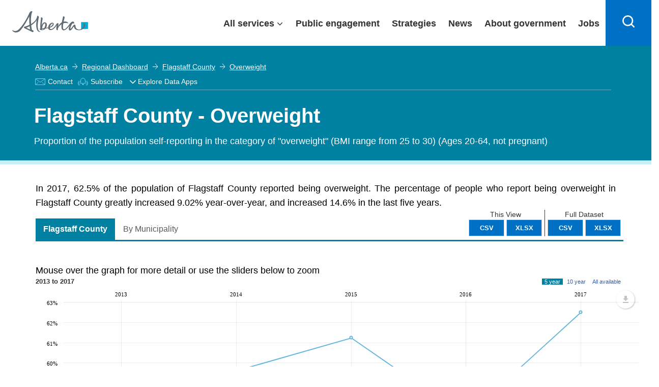

--- FILE ---
content_type: text/html; charset=utf-8
request_url: https://regionaldashboard.alberta.ca/region/flagstaff-county/overweight/
body_size: 26545
content:

<!DOCTYPE html>
<html lang="en">
<head>
    <!-- Current Version Number: 0.0.12.4 -->
    <meta charset="utf-8">
    <meta http-equiv="X-UA-Compatible" content="IE=10; IE=9; IE=8; IE=7; IE=EDGE" />

    <link href="https://fonts.googleapis.com/css?family=Lato:300,400,700" rel="stylesheet" type="text/css">
    <link href="/Content/lib/bootstrap.css?v=638918497390916877" rel="stylesheet"/>
<link href="/government_theme/css/base.css?v=638918497394823185" rel="stylesheet"/>
<link href="/government_theme/css/modals.css?v=638918497395448238" rel="stylesheet"/>
<link href="/government_theme/css/forms.css?v=638918497395291915" rel="stylesheet"/>
<link href="/government_theme/css/webapplication.css?v=638918497395760782" rel="stylesheet"/>
<link href="/government_theme/css/font-awesome.css?v=638918497394979471" rel="stylesheet"/>
<link href="/government_theme/css/opengovernment_backfill.css?v=638918497395760782" rel="stylesheet"/>
<link href="/government_theme/css/ekko-lightbox.min.css?v=638918497394979471" rel="stylesheet"/>

    <!-- Add this line to include Font Awesome if not already included -->
    <link rel="stylesheet" href="https://cdnjs.cloudflare.com/ajax/libs/font-awesome/6.0.0-beta3/css/all.min.css">

    <meta name="viewport" content="user-scalable=no, width=device-width, initial-scale=1, maximum-scale=1">
    <meta name="author" content="Government of Alberta">
    <meta http-equiv="cleartype" content="on">
    
    <meta id="metaTitle" name="title" content="Flagstaff County - Overweight" />
    <meta id="ogTitle" property="og:title" content="Flagstaff County - Overweight" />
    <meta id="metaDescription" name="description" content="Proportion of the population self-reporting in the category of &quot;overweight&quot; (BMI range from 25 to 30) (Ages 20-64, not pregnant)" />
    <meta id="metaDcDescription" name="DC.description" content="Proportion of the population self-reporting in the category of &quot;overweight&quot; (BMI range from 25 to 30) (Ages 20-64, not pregnant)" />
    <meta id="ogDescription" property="og:description" content="Proportion of the population self-reporting in the category of &quot;overweight&quot; (BMI range from 25 to 30) (Ages 20-64, not pregnant)" />



    


    <link rel="stylesheet" href="//maxcdn.bootstrapcdn.com/font-awesome/4.3.0/css/font-awesome.min.css">
    <link href="//fonts.googleapis.com/css?family=Lato:400,700" rel="stylesheet" type="text/css" />
    <link href="/Content/jqueryui-bootstrap/jquery-ui-1.10.0.custom.css?v=638918497388729325" rel="stylesheet"/>
<link href="/Content/ard.css?v=638918497377791789" rel="stylesheet"/>
<link href="/Content/additional.css?v=638918497377479293" rel="stylesheet"/>
<link href="/Content/lib/jquery.dropdown.css?v=638918497391385645" rel="stylesheet"/>
<link href="/Content/lib/dragula.min.css?v=638918497391385645" rel="stylesheet"/>
<link href="/Content/lib/introjs.css?v=638918497391541869" rel="stylesheet"/>

    <link href="/Content/humane-jackedup.css" rel="stylesheet"/>

    <link href="/Content/print.css" rel="stylesheet" media="print" />

    <script src="/Scripts/lib/humane.min.js"></script>
    


    <!-- Le HTML5 shim, for IE6-8 support of HTML5 elements -->
<!--[if lt IE 9]>
    <link href="/Content/jqueryui-bootstrap/jquery.ui.1.10.0.ie.css" rel="stylesheet"/>
<link href="/Content/ltie9.css" rel="stylesheet"/>


    <script src="/Scripts/css3-mediaqueries.js"></script>
<script src="/Scripts/respond.js"></script>

<![endif]-->



    <link rel="apple-touch-icon" sizes="57x57" href="/favicon/apple-touch-icon-57x57.png">
<link rel="apple-touch-icon" sizes="60x60" href="/favicon/apple-touch-icon-60x60.png">
<link rel="apple-touch-icon" sizes="72x72" href="/favicon/apple-touch-icon-72x72.png">
<link rel="apple-touch-icon" sizes="76x76" href="/favicon/apple-touch-icon-76x76.png">
<link rel="apple-touch-icon" sizes="114x114" href="/favicon/apple-touch-icon-114x114.png">
<link rel="apple-touch-icon" sizes="120x120" href="/favicon/apple-touch-icon-120x120.png">
<link rel="apple-touch-icon" sizes="144x144" href="/favicon/apple-touch-icon-144x144.png">
<link rel="apple-touch-icon" sizes="152x152" href="/favicon/apple-touch-icon-152x152.png">
<link rel="apple-touch-icon" sizes="180x180" href="/favicon/apple-touch-icon-180x180.png">
<link rel="icon" type="image/png" href="/favicon/favicon-32x32.png" sizes="32x32">
<link rel="icon" type="image/png" href="/favicon/android-chrome-192x192.png" sizes="192x192">
<link rel="icon" type="image/png" href="/favicon/favicon-96x96.png" sizes="96x96">
<link rel="icon" type="image/png" href="/favicon/favicon-16x16.png" sizes="16x16">

<meta name="msapplication-TileColor" content="#216275">
<meta name="msapplication-TileImage" content="/favicon/mstile-144x144.png">
<meta name="theme-color" content="#ffffff">
    

    <title>Flagstaff County - Overweight</title>
    <link href="/Scripts/amcharts/plugins/export/export.css" rel="stylesheet"/>

    <style>
        .regions {
            max-height: 9em;
        }

        .indicatorMetadataLicense {
            text-align: center;
            margin-bottom: 10px;
            font-size: 10px;
            margin-top: 10px;
        }

        .dataTable td i {
            font-size: 1.5em !important;
        }

        i.isNegative {
            color: #ff3232;
        }

        i.isPositive {
            color: #95d54c;
        }

        i.isNeutral {
            color: #aaa;
        }

        .dataTable td, .datatable th {
            text-align: center;
            vertical-align: middle;
            color: #414042;
        }
    </style>


    

  
    
    <script type="module" src="https://ard-components-prod.azurewebsites.net/dist/abdc-components/abdc-components.esm.js?v=08.06"></script>
    
</head>
<body class="alberta-theme" ng-app="ARD">
    
    <input type="hidden" value="https://api.economicdata.alberta.ca" id="abdc-api" />
    <input type="hidden" value="https://regionaldashboard.alberta.ca/region/flagstaff-county/overweight/" id="ard-api" />
    
    <!--[if lt IE 10 ]>
        <div class="alerts">
            <h1>Important Messages</h1>
            <a href="http://browsehappy.com/">
                <h1><i class="fa fa-warning"></i>You are using an older browser</h1>
                <p>Please upgrade for an optimal experience</p>
            </a>
        </div>
    <![endif]-->

    <script type="text/javascript">
        (function (i, s, o, g, r, a, m) {
            i['GoogleAnalyticsObject'] = r;
            i[r] = i[r] || function () {
                (i[r].q = i[r].q || []).push(arguments)
            }, i[r].l = 1 * new Date();
            a = s.createElement(o),
                m = s.getElementsByTagName(o)[0];
            a.async = 1;
            a.src = g;
            m.parentNode.insertBefore(a, m)
        })(window, document, 'script', '//www.google-analytics.com/analytics.js', 'ga');

        ga('create', 'UA-90281135-1', 'auto'); /* Webteam EDI GA Code */
        ga('create', 'UA-53302704-1', 'auto', { 'name': 'edpa' });
        ga('create', 'UA-66963100-1', 'auto', { 'name': 'edparegionaldashboard' });

        ga(function () {
            var trackers = ga.getAll();
            for (var i = 0; i < trackers.length; ++i) {
                var tracker = trackers[i];
                tracker.send('pageview');
            }
        });
    </script>
    <script>
        function openDropdown() {
            setTimeout(function () {
                var x = document.getElementById("myEDAppDIV")
                x.style.left = x.parentElement.getBoundingClientRect().left + "px";
                if (x.style.display === "none") {
                    x.style.display = "flex";
                    $("#myEDAppLabelArrow").attr("aria-expanded", "true");
                    x.focus();
                }
            }, 0);
        }
        function closeDropdown() {
            setTimeout(function () {
                var focus = $(document.activeElement);
                if (focus.is("#myEDAppDIV") || $('#myEDAppDIV').has(focus).length) {
                    // do nothing
                } else {
                    var x = document.getElementById("myEDAppDIV")
                    x.style.display = "none";
                    $("#myEDAppLabelArrow").attr("aria-expanded", "false");
                }
            }, 0);

        }
    </script>

    
    <abdc-subscription-form id="abdc-subscription-form"></abdc-subscription-form>
    






    <div class="goaHeader" style="width:100%;">
        <header>
            <div class="ab-skiplinks">

            </div>

            <div class="ab-header" style="width:100%;position: fixed;">
                <div class="ab-wrapper">
                    <div class="ab-logo notDesktop">
                            <a href="https://www.alberta.ca/index.aspx">
                                <svg style="height: 35px;width: 130px;transition: width .2s;position: relative;top: 3px;" xmlns="http://www.w3.org/2000/svg" width="149" height="42" viewBox="0 0 216 61" shape-rendering="geometricPrecision">
                                    <rect class="logo" fill="#00aad2" x="196.411" y="31.014" width="19.59" height="19.592"></rect>
                                    <path class="logo" fill="#5f6a72" d="M91.271,47.934c-1.972,0.198-4.068,0.382-6.278,0.548c0.833-6.288,4.105-15.027,8.177-13.62C95.521,35.676,94.284,43.033,91.271,47.934 M86.106,52.264c-0.714,0.111-1.304,0.101-1.773,0.014c0.28-0.241,0.455-0.594,0.455-1.014c0-0.266,0.009-0.544,0.024-0.832c1.104-0.052,2.831-0.177,4.888-0.376C88.623,51.241,87.409,52.067,86.106,52.264 M111.223,37.314c2.598-2.413,3.89-2.237,4.231-1.589c0.736,1.403-2.325,6.345-8.184,9.047C107.774,42.114,109.176,39.216,111.223,37.314 M207.625,39.712c-0.251-4.887-4.579-5.683-5.176-4.293c-0.208,0.487,1.626,0.313,1.633,3.764c0.005,5.71-5.787,13.165-13.167,13.165c-8.04,0-10.114-6.254-10.502-9.348c-0.256-2.058,0.187-5.029-3.368-4.636c-2.486,0.28-4.733,5.12-7.885,9.196c-2.704,3.499-3.918,3.166-3.286,0.163c0.783-3.763,3.925-12.594,7.517-13.237c1.661-0.297,2.257,2.625,3.02,0.796c0.768-1.832,0.063-5.783-3.655-5.783c-2.605,0-5.73,2.762-8.292,5.905c-2.233,2.744-13.522,19.357-18.257,15.77c-2.215-1.676-2.035-8.506-0.643-16.553c5.618-2.167,10.292-1.456,12.936-0.188c1.305,0.626,1.485,0.532,0.929-0.903c-0.825-2.108-5.345-5.405-12.405-3.888c-0.17,0.033-0.336,0.079-0.505,0.119c0.569-2.613,1.231-5.268,1.954-7.849c0.661-2.364,2.6-6.454-2.462-7.242c-1.613-0.252-0.927,0.53-1.459,2.71c-0.978,4.015-2.214,9.227-3.109,14.458c-4.161,2.396-8.035,6.399-10.874,11.667c0.492-2.429,1.254-5.116,1.308-6.93c0.054-1.911-1.255-2.332-1.763-2.482c-1.111-0.314-2.453,0.236-3.776,2.106c-3.104,4.37-7.035,11.284-13.001,14.184c-4.28,2.081-6.157-0.015-6.262-3.238c0.845-0.259,1.601-0.525,2.24-0.813c7.756-3.437,10.419-8.621,8.448-11.774c-1.87-3-7.217-2.086-11.439,2.361c-2.081,2.193-3.684,5.956-3.871,9.387c-1.79,0.387-3.848,0.731-6.146,1.041c3.644-5.911,3.329-13.9-2.001-15.247c-6.182-1.561-9.309,4.44-10.633,9.436c0.408-4.996,1.206-11.077,2.335-16.725c0.472-2.361,2.087-6.455-3.041-7.24c-1.629-0.252-1.377,0.505-1.241,2.71c0.18,2.958-3.096,20.875-1.384,28.744c-2.206,0.714-3.101,2.375-0.264,4.127c1.955,1.203,6.258,1.603,10.605-0.537c1.559-0.771,2.909-1.854,4.034-3.125c2.59-0.326,5.314-0.744,7.796-1.241c0.425,3.45,2.677,6.095,7.905,5.606c7.433-0.691,14.035-9.826,16.528-14.226c-0.45,4.716-3.519,15.019,1.716,14.49c2.051-0.208,1.158-0.536,1.285-2.306c0.454-6.208,5.62-11.47,10.73-14.694c-0.887,7.602-0.579,14.391,2.868,16.546c6.341,3.963,15.326-6.477,20.27-12.862c-2.516,5.671-3.945,12.936-0.164,14.047c4.435,1.293,7.932-6.063,12.022-11.693c0.475,4.042,3.168,11.003,14.033,11.003C200.729,54.163,208.007,47.148,207.625,39.712 M51.101,52.114c-2.665-0.965-6.464-2.513-11.424-5.046c2.717-0.991,6.169-2.443,9.806-4.345C49.973,46.873,50.505,49.892,51.101,52.114M80.545,57.718c-0.125-0.258-0.849,0.105-1.587-0.003c-2.101-0.31-4.863-3.18-5.699-7.896c-1.504-8.489-0.612-16.865,1.88-29.348c0.47-2.361,2.084-6.451-3.041-7.243c-1.63-0.251-0.786,0.554-1.243,2.71c-1.971,9.297-9.574,15.999-17.207,20.493c-0.799-10.645-0.474-22.465,1.53-29.714c1.691-6.115,3.703-4.992,1.209-6.277c-2.624-1.352-5.445,0.435-7.726,4.989c-2.28,4.552-12.795,29.289-29.584,45.984c-8.592,8.545-16.363,4.146-17.919,2.831c-1.266-1.069-1.734,0.582-0.163,2.271c6.949,7.494,17.1,3.194,20.795-0.5c10.215-10.21,22.092-32.19,26.897-41.517c-0.443,5.251-0.593,14.058,0.385,24.379c-5.199,2.533-9.86,4.021-12.059,4.601c-2.381,0.624-3.854,1.593-3.898,2.697c-0.047,1.208,1.552,2.227,3.863,3.325c4.116,1.954,16.167,7.647,19.136,9.374c2.543,1.476,3.784,0.325,4.537-1.268c0.983-2.076-1.716-3.276-4.328-4.057c-1.006-3.495-1.81-8.196-2.345-13.377c6.126-3.772,12.158-8.793,15.635-15.068c-0.876,5.245-3.124,23.08,2.507,30.621c1.241,1.662,3.981,3.479,6.656,3.209C80.036,58.805,80.671,57.977,80.545,57.718"></path>
                                </svg>
                            </a>
                        </div>
                    <div class="ab-logo desktop">
                        <a href="https://www.alberta.ca/index.aspx">
                            <svg xmlns="http://www.w3.org/2000/svg" width="149" height="42" viewBox="0 0 216 61" shape-rendering="geometricPrecision">
                                <rect class="logo" fill="#00aad2" x="196.411" y="31.014" width="19.59" height="19.592"></rect>
                                <path class="logo" fill="#5f6a72" d="M91.271,47.934c-1.972,0.198-4.068,0.382-6.278,0.548c0.833-6.288,4.105-15.027,8.177-13.62C95.521,35.676,94.284,43.033,91.271,47.934 M86.106,52.264c-0.714,0.111-1.304,0.101-1.773,0.014c0.28-0.241,0.455-0.594,0.455-1.014c0-0.266,0.009-0.544,0.024-0.832c1.104-0.052,2.831-0.177,4.888-0.376C88.623,51.241,87.409,52.067,86.106,52.264 M111.223,37.314c2.598-2.413,3.89-2.237,4.231-1.589c0.736,1.403-2.325,6.345-8.184,9.047C107.774,42.114,109.176,39.216,111.223,37.314 M207.625,39.712c-0.251-4.887-4.579-5.683-5.176-4.293c-0.208,0.487,1.626,0.313,1.633,3.764c0.005,5.71-5.787,13.165-13.167,13.165c-8.04,0-10.114-6.254-10.502-9.348c-0.256-2.058,0.187-5.029-3.368-4.636c-2.486,0.28-4.733,5.12-7.885,9.196c-2.704,3.499-3.918,3.166-3.286,0.163c0.783-3.763,3.925-12.594,7.517-13.237c1.661-0.297,2.257,2.625,3.02,0.796c0.768-1.832,0.063-5.783-3.655-5.783c-2.605,0-5.73,2.762-8.292,5.905c-2.233,2.744-13.522,19.357-18.257,15.77c-2.215-1.676-2.035-8.506-0.643-16.553c5.618-2.167,10.292-1.456,12.936-0.188c1.305,0.626,1.485,0.532,0.929-0.903c-0.825-2.108-5.345-5.405-12.405-3.888c-0.17,0.033-0.336,0.079-0.505,0.119c0.569-2.613,1.231-5.268,1.954-7.849c0.661-2.364,2.6-6.454-2.462-7.242c-1.613-0.252-0.927,0.53-1.459,2.71c-0.978,4.015-2.214,9.227-3.109,14.458c-4.161,2.396-8.035,6.399-10.874,11.667c0.492-2.429,1.254-5.116,1.308-6.93c0.054-1.911-1.255-2.332-1.763-2.482c-1.111-0.314-2.453,0.236-3.776,2.106c-3.104,4.37-7.035,11.284-13.001,14.184c-4.28,2.081-6.157-0.015-6.262-3.238c0.845-0.259,1.601-0.525,2.24-0.813c7.756-3.437,10.419-8.621,8.448-11.774c-1.87-3-7.217-2.086-11.439,2.361c-2.081,2.193-3.684,5.956-3.871,9.387c-1.79,0.387-3.848,0.731-6.146,1.041c3.644-5.911,3.329-13.9-2.001-15.247c-6.182-1.561-9.309,4.44-10.633,9.436c0.408-4.996,1.206-11.077,2.335-16.725c0.472-2.361,2.087-6.455-3.041-7.24c-1.629-0.252-1.377,0.505-1.241,2.71c0.18,2.958-3.096,20.875-1.384,28.744c-2.206,0.714-3.101,2.375-0.264,4.127c1.955,1.203,6.258,1.603,10.605-0.537c1.559-0.771,2.909-1.854,4.034-3.125c2.59-0.326,5.314-0.744,7.796-1.241c0.425,3.45,2.677,6.095,7.905,5.606c7.433-0.691,14.035-9.826,16.528-14.226c-0.45,4.716-3.519,15.019,1.716,14.49c2.051-0.208,1.158-0.536,1.285-2.306c0.454-6.208,5.62-11.47,10.73-14.694c-0.887,7.602-0.579,14.391,2.868,16.546c6.341,3.963,15.326-6.477,20.27-12.862c-2.516,5.671-3.945,12.936-0.164,14.047c4.435,1.293,7.932-6.063,12.022-11.693c0.475,4.042,3.168,11.003,14.033,11.003C200.729,54.163,208.007,47.148,207.625,39.712 M51.101,52.114c-2.665-0.965-6.464-2.513-11.424-5.046c2.717-0.991,6.169-2.443,9.806-4.345C49.973,46.873,50.505,49.892,51.101,52.114M80.545,57.718c-0.125-0.258-0.849,0.105-1.587-0.003c-2.101-0.31-4.863-3.18-5.699-7.896c-1.504-8.489-0.612-16.865,1.88-29.348c0.47-2.361,2.084-6.451-3.041-7.243c-1.63-0.251-0.786,0.554-1.243,2.71c-1.971,9.297-9.574,15.999-17.207,20.493c-0.799-10.645-0.474-22.465,1.53-29.714c1.691-6.115,3.703-4.992,1.209-6.277c-2.624-1.352-5.445,0.435-7.726,4.989c-2.28,4.552-12.795,29.289-29.584,45.984c-8.592,8.545-16.363,4.146-17.919,2.831c-1.266-1.069-1.734,0.582-0.163,2.271c6.949,7.494,17.1,3.194,20.795-0.5c10.215-10.21,22.092-32.19,26.897-41.517c-0.443,5.251-0.593,14.058,0.385,24.379c-5.199,2.533-9.86,4.021-12.059,4.601c-2.381,0.624-3.854,1.593-3.898,2.697c-0.047,1.208,1.552,2.227,3.863,3.325c4.116,1.954,16.167,7.647,19.136,9.374c2.543,1.476,3.784,0.325,4.537-1.268c0.983-2.076-1.716-3.276-4.328-4.057c-1.006-3.495-1.81-8.196-2.345-13.377c6.126-3.772,12.158-8.793,15.635-15.068c-0.876,5.245-3.124,23.08,2.507,30.621c1.241,1.662,3.981,3.479,6.656,3.209C80.036,58.805,80.671,57.977,80.545,57.718"></path>
                            </svg>
                        </a>
                    </div>
                    <div id="content-desktop" style="width: 100%; justify-content: flex-end;">
                        <div class="ab-menubar" id="menu">

                            <div class="ab-wrapper1" id="menuchild">
                                <ul>
                                    <li class="allservices">
                                        <a href="javascript:void(0)" target="_self" id="services" aria-expanded="false" class="collapsible1" style="display:flex;padding-right: 30px;padding-left: 15px;">All services</a>

                                        



                                        <div class="content" style="display: none;">

                                            <div class="goa-band--medium goa-band--grey ab-menudropdown">
                                                <div class="goa-grid-33-33-100 ab-theme">
                                                    <a href="http://alberta.ca/arts-culture.aspx" style="padding-right: 12px;padding-left: 12px;box-sizing: border-box; display: flex;flex-direction: row; align-self: stretch;align-items: center;width: 100%;border: none;color: #0070c4;font-weight: 400;text-decoration: underline;">
                                                        <svg xmlns="http://www.w3.org/2000/svg" width="48" height="48" viewBox="0 0 48 48">

                                                            <path fill="#333" d="M23.3,42.5c-9.6-1.4-16.6-8.6-20.2-21.1C6,19,9.8,17,14,15.6l-0.6-1.9c-4.6,1.5-8.9,3.9-12,6.6l-0.5,0.4 L1,21.3c3.8,13.9,11.6,21.9,22.5,23.2l0.5,0.1l0.3-0.3c1.4-1.3,2.3-2.8,2.8-4.3l-1.9-0.7C24.9,40.4,24.3,41.4,23.3,42.5z"></path>

                                                            <path fill="#333" d="M11.7,31.9c0.7,0,1.4-0.1,2-0.3c1.7-0.6,3.2-1.9,3.3-3l-2-0.3c-0.1,0.2-0.7,1-1.9,1.4c-1.2,0.4-2.2,0.2-2.3,0 c0,0,0,0,0,0l-1.9,0.6C9.3,31.4,10.4,31.9,11.7,31.9z"></path>

                                                            <path fill="#333" d="M46.8,6.7l-0.6-0.2c-4.5-1.9-10-2.9-15-3c-5,0-10.4,1.1-15,3l-0.6,0.2l0,0.6c-1.1,17.8,3.3,27.4,15.2,33.1 l0.4,0.2l0.4-0.2c11.9-5.7,16.3-15.3,15.2-33.1L46.8,6.7z M31.2,38.4C20.7,33.2,16.7,24.3,17.6,8.1c4.2-1.6,9.1-2.6,13.6-2.6 c4.5,0,9.5,1,13.7,2.6C45.8,24.3,41.8,33.2,31.2,38.4z"></path>

                                                            <path fill="#333" d="M38.3,25.7L37.7,26c-1.4,0.5-3.7,0.9-6.5,0.9c-2.8-0.1-5-0.4-6.5-0.9l-0.7-0.2l-0.5,0.5 c-0.5,0.5-0.2,1.3-0.1,1.5c0.7,1.6,3.8,6,7.7,6s7-4.4,7.7-6c0.1-0.3,0.4-1-0.1-1.5L38.3,25.7z M31.2,31.7c-2,0-3.9-1.9-5-3.3 c1.4,0.3,3.1,0.4,5,0.5c1.9,0,3.6-0.2,5-0.5C35.1,29.9,33.3,31.7,31.2,31.7z"></path>

                                                            <path fill="#333" d="M37.1,16.2c-3.1,0-4.9,2-4.9,3.9h2c0-0.8,0.9-1.9,2.9-1.9c2.1,0,3.8,1.5,3.9,1.9h2 C42.9,18.2,39.9,16.2,37.1,16.2z"></path>

                                                            <path fill="#333" d="M28.3,20.1h2c0-1.9-1.8-3.9-4.9-3.9c-2.9,0-5.9,2-5.9,3.9l2,0c0.1-0.5,1.8-1.9,3.9-1.9 C27.4,18.2,28.3,19.3,28.3,20.1z"></path>

                                                        </svg>
                                                        Arts and culture
                                                    </a>
                                                </div>
                                                <div class="goa-grid-33-33-100 ab-theme">
                                                    <a href="http://alberta.ca/business-economy.aspx" style="padding-right: 12px;padding-left: 12px;box-sizing: border-box; display: flex;flex-direction: row; align-self: stretch;align-items: center;width: 100%;border: none;color: #0070c4;font-weight: 400;text-decoration: underline;">
                                                        <svg xmlns="http://www.w3.org/2000/svg" width="48" height="48" viewBox="0 0 48 48">

                                                            <path fill="#333" d="M21.3,6.5C10.6,6.7,2,15.4,2,26.2s8.6,19.5,19.3,19.6c0.1,0,0.2,0,0.3,0c10.9,0,19.7-8.8,19.7-19.7h-20V6.5z M17.2,28.1H3.9c-0.1-0.6-0.1-1.3-0.1-1.9c0-1,0.1-1.9,0.2-2.8h15.4v2.9L17.2,28.1z M14.8,30.1l-7.7,6.3c-1.3-1.9-2.3-4-2.8-6.3 H14.8z M19.5,21.4h-15c0.5-1.7,1.2-3.3,2.1-4.7h12.9V21.4z M19.5,8.5v6.2H8.1C10.9,11.3,15,9,19.5,8.5z M21.7,44c0,0-0.1,0-0.1,0 l-0.2,0c-5.2-0.1-9.8-2.4-13-6.1l12.2-10h18.9C38.5,37,30.9,44,21.7,44z"></path>

                                                            <path fill="#333" d="M26.3,2.2c-0.1,0-0.2,0-0.4,0v19.6h20C46,11,37.2,2.2,26.3,2.2z M27.8,20V4c8.6,0.7,15.4,7.5,16.3,16H27.8z"></path>

                                                        </svg>
                                                        Business and economy
                                                    </a>
                                                </div><div class="goa-grid-33-33-100 ab-theme">
                                                    <a href="http://alberta.ca/transportation-roads-driving.aspx" style="padding-right: 12px;padding-left: 12px;box-sizing: border-box; display: flex;flex-direction: row; align-self: stretch;align-items: center;width: 100%;border: none;color: #0070c4;font-weight: 400;text-decoration: underline;">
                                                        <svg xmlns="http://www.w3.org/2000/svg" width="48" height="48" viewBox="0 0 48 48">

                                                            <path fill="#333" d="M24,5.9c-3,0-5.4,2.4-5.4,5.4s2.4,5.4,5.4,5.4c3,0,5.4-2.4,5.4-5.4S26.9,5.9,24,5.9z M24,14.7c-1.9,0-3.4-1.5-3.4-3.4s1.5-3.4,3.4-3.4c1.9,0,3.4,1.5,3.4,3.4S25.8,14.7,24,14.7z"></path>

                                                            <path fill="#333" d="M24,18.6c-3,0-5.4,2.4-5.4,5.4c0,3,2.4,5.4,5.4,5.4c3,0,5.4-2.4,5.4-5.4C29.4,21,26.9,18.6,24,18.6z M24,27.4c-1.9,0-3.4-1.5-3.4-3.4c0-1.9,1.5-3.4,3.4-3.4c1.9,0,3.4,1.5,3.4,3.4C27.4,25.9,25.8,27.4,24,27.4z"></path>

                                                            <path fill="#333" d="M24,31.3c-3,0-5.4,2.4-5.4,5.4c0,3,2.4,5.4,5.4,5.4c3,0,5.4-2.4,5.4-5.4C29.4,33.7,26.9,31.3,24,31.3z M24,40.1c-1.9,0-3.4-1.5-3.4-3.4c0-1.9,1.5-3.4,3.4-3.4c1.9,0,3.4,1.5,3.4,3.4C27.4,38.6,25.8,40.1,24,40.1z"></path>

                                                            <path fill="#333" d="M42.1,5.9h-6.8v-1c0-2.2-1.8-3.9-3.9-3.9H16.7c-2.2,0-3.9,1.8-3.9,3.9v1H5.9c-0.6,0-1,0.4-1,1v1c0,5.1,2.5,6.9,4.9,6.9h1v-2h-1c-2.6,0-2.9-3.4-2.9-4.8h5.8v10.7H5.9c-0.6,0-1,0.4-1,1v1c0,5.1,2.5,6.9,4.9,6.9h1v-2h-1c-2.6,0-2.9-3.4-2.9-4.8h5.8v10.7H5.9c-0.6,0-1,0.4-1,1v1c0,5.1,2.5,6.9,4.9,6.9h1v-2h-1c-2.6,0-2.9-3.4-2.9-4.8h5.8v9.7c0,2.2,1.8,3.9,3.9,3.9h14.7c2.2,0,3.9-1.8,3.9-3.9v-9.8h5.8c0,1.5-0.3,4.8-2.9,4.8h-1v2h1c2.4,0,4.9-1.8,4.9-6.9v-1c0-0.6-0.4-1-1-1h-6.8V20.6h5.8c0,4.1-1.2,4.8-3.3,4.8h-0.6v2h0.6c4.7,0,5.3-3.7,5.3-6.9v-1c0-0.6-0.4-1-1-1h-6.8V7.9h5.8c0,1.5-0.3,4.8-2.9,4.8h-1v2h1c2.4,0,4.9-1.8,4.9-6.9v-1C43.1,6.3,42.6,5.9,42.1,5.9z M33.3,43.1c0,1.1-0.9,1.9-1.9,1.9H16.7c-1.1,0-1.9-0.9-1.9-1.9V4.9c0-1.1,0.9-1.9,1.9-1.9h14.7c1.1,0,1.9,0.9,1.9,1.9V43.1z"></path>

                                                        </svg>
                                                        Driving and transportation
                                                    </a>
                                                </div><div class="goa-grid-33-33-100 ab-theme">
                                                    <a href="http://alberta.ca/education-training.aspx" style="padding-right: 12px;padding-left: 12px;box-sizing: border-box; display: flex;flex-direction: row; align-self: stretch;align-items: center;width: 100%;border: none;color: #0070c4;font-weight: 400;text-decoration: underline;">
                                                        <svg xmlns="http://www.w3.org/2000/svg" width="48" height="48" viewBox="0 0 48 48">

                                                            <path fill="#333" d="M47.7,16.2L26.5,9.1c-0.9-0.3-1.9-0.3-2.8,0l-22,7.2l0,3.9l10.4,3.6v8.5c0,3.2,6.3,4.8,12.5,4.8c6.2,0,12.5-1.7,12.5-4.8V24l3.3-1.2c0.3,0.2,0.5,0.7,0.5,1.8V36h2V24.6c0-2.7-1.3-3.6-2.4-3.9L25.9,16l-0.6,1.9l12.1,3.9l-11.5,4.1c-0.4,0.1-0.8,0.1-1.2,0L3.7,18.7l0-1.1L24.3,11c0.5-0.2,1-0.2,1.5,0l19.8,6.7l0,1.1l-2.6,1l0.7,1.9l3.9-1.5L47.7,16.2z M25.2,28c0.4,0,0.9-0.1,1.3-0.2l8.6-3.1v7.5c0,1-4,2.8-10.5,2.8s-10.5-1.8-10.5-2.8v-7.8l9.8,3.4C24.4,27.9,24.8,28,25.2,28z"></path>

                                                        </svg>
                                                        Education and training
                                                    </a>
                                                </div><div class="goa-grid-33-33-100 ab-theme">
                                                    <a href="http://alberta.ca/emergencies-public-safety.aspx" style="padding-right: 12px;padding-left: 12px;box-sizing: border-box; display: flex;flex-direction: row; align-self: stretch;align-items: center;width: 100%;border: none;color: #0070c4;font-weight: 400;text-decoration: underline;">
                                                        <svg xmlns="http://www.w3.org/2000/svg" width="48" height="48" viewBox="0 0 48 48">

                                                            <path fill="#333" d="M28,6.2c-1-1.8-2.4-2.7-4-2.7c0,0,0,0,0,0c-1.6,0-3,1-4,2.7L1.9,37.6c-1,1.8-1.1,3.5-0.4,4.8 c0.8,1.3,2.3,2.1,4.3,2.1h36.3c2,0,3.6-0.7,4.3-2.1c0.8-1.3,0.6-3.1-0.4-4.8L28,6.2z M44.8,41.4c-0.4,0.7-1.4,1.1-2.6,1.1H5.8 c-1.3,0-2.2-0.4-2.6-1.1c-0.4-0.7-0.3-1.7,0.4-2.8L21.8,7.2c0.6-1.1,1.5-1.7,2.3-1.7h0c0.8,0,1.6,0.6,2.3,1.7l18.1,31.4 C45,39.7,45.2,40.7,44.8,41.4z"></path>

                                                            <path fill="#333" d="M24.9,8.7c-0.2-0.3-0.5-0.5-0.9-0.5c-0.4,0-0.7,0.2-0.9,0.5L5.5,39.1c-0.2,0.3-0.2,0.7,0,1s0.5,0.5,0.9,0.5 h35.2c0.4,0,0.7-0.2,0.9-0.5c0.2-0.3,0.2-0.7,0-1L24.9,8.7z M8.1,38.6L24,11.2l15.8,27.4H8.1z"></path>

                                                            <path fill="#333" d="M23,19.3v9.9c0,0.6,0.4,1,1,1s1-0.4,1-1v-9.9c0-0.6-0.4-1-1-1S23,18.7,23,19.3z"></path>

                                                            <path fill="#333" d="M22.4,33.7c0,0.9,0.7,1.6,1.6,1.6c0.9,0,1.6-0.7,1.6-1.6c0-0.9-0.7-1.6-1.6-1.6C23.1,32.1,22.4,32.8,22.4,33.7z"></path>

                                                        </svg>
                                                        Emergencies and public safety
                                                    </a>
                                                </div><div class="goa-grid-33-33-100 ab-theme">
                                                    <a href="http://alberta.ca/environment-natural-resources.aspx" style="padding-right: 12px;padding-left: 12px;box-sizing: border-box; display: flex;flex-direction: row; align-self: stretch;align-items: center;width: 100%;border: none;color: #0070c4;font-weight: 400;text-decoration: underline;">
                                                        <svg xmlns="http://www.w3.org/2000/svg" width="48" height="48" viewBox="0 0 48 48">

                                                            <path fill="#333" d="M17.2,20.1c0.9-3.7,4.1-6.3,7.9-6.3c3.6,0,6.7,2.3,7.8,5.7l1.9-0.6c-1.3-4.2-5.2-7.1-9.7-7.1c-4.7,0-8.8,3.2-9.9,7.8L17.2,20.1z"></path>

                                                            <path fill="#333" d="M22.3,22.6C15.1,20.8,7.9,20.9,2.4,23l0.7,1.9c4.4-1.7,9.9-2,15.6-1c-1,0.4-2,0.9-2.9,1.4c-3.6-0.3-6.9-0.1-9.8,0.6l0.5,1.9c2-0.5,4.2-0.7,6.5-0.7c-1.2,0.9-2.3,1.9-3.2,3l1.5,1.3c4.5-5.3,13.3-8.6,22.9-8.6 c4.2,0,8.5,0.7,12.2,1.9l0.6-1.9c-3.9-1.3-8.3-2-12.8-2C30,20.8,25.9,21.4,22.3,22.6z"></path>

                                                            <path fill="#333" d="M12.6,32.7l1.5,1.3c3.7-4.4,11.5-7.3,20-7.3c3.6,0,7.3,0.5,10.5,1.5l0.6-1.9c-3.4-1.1-7.3-1.6-11.1-1.6C25.1,24.7,16.7,27.8,12.6,32.7z"></path>

                                                            <path fill="#333" d="M15.5,35.2l1.6,1.3c0.6-0.7,1.4-1.4,2.5-2.1c0.4,0.5,1.4,1.9,2,5.2l2-0.4c-0.6-3.2-1.5-4.9-2.2-5.8c0.9-0.5,2-0.9,3.2-1.3c0.5,0.7,1.9,2.8,2.8,6.3l1.9-0.5c-0.8-3.1-2-5.2-2.7-6.4c1-0.2,2-0.4,3.1-0.6c0.7,0.8,2.6,3.1,3.6,6.3l1.9-0.6c-0.8-2.6-2.1-4.6-3.1-5.9c0.7,0,1.5-0.1,2.3-0.1c0.5,0,1.1,0,1.6,0.1c0.7,0.5,2.6,2.2,3.7,5.3l1.9-0.6c-0.6-1.9-1.6-3.3-2.4-4.4c1.4,0.2,2.8,0.5,4.2,0.9l0.6-1.9c-3-0.9-6.1-1.3-9.4-1.3C25,28.5,18.2,31.9,15.5,35.2z"></path>

                                                            <path fill="#333" d="M25.1,10.7c0.6,0,1-0.4,1-1V7.1c0-0.6-0.4-1-1-1s-1,0.4-1,1v2.5C24.1,10.2,24.5,10.7,25.1,10.7z"></path>

                                                            <path fill="#333" d="M29.4,11.5c0.1,0.1,0.3,0.1,0.4,0.1c0.4,0,0.8-0.2,0.9-0.6l1-2.4c0.2-0.5,0-1.1-0.5-1.3c-0.5-0.2-1.1,0-1.3,0.5l-1,2.4C28.7,10.7,28.9,11.3,29.4,11.5z"></path>

                                                            <path fill="#333" d="M35.5,17.7c0.2,0.4,0.5,0.6,0.9,0.6c0.1,0,0.3,0,0.4-0.1l2.4-1c0.5-0.2,0.8-0.8,0.5-1.3c-0.2-0.5-0.8-0.8-1.3-0.5l-2.4,1C35.6,16.6,35.3,17.2,35.5,17.7z"></path>

                                                            <path fill="#333" d="M33.8,14.3c0.3,0,0.5-0.1,0.7-0.3l1.8-1.8c0.4-0.4,0.4-1,0-1.4c-0.4-0.4-1-0.4-1.4,0l-1.8,1.8c-0.4,0.4-0.4,1,0,1.4C33.3,14.2,33.5,14.3,33.8,14.3z"></path>

                                                            <path fill="#333" d="M19.4,11c0.2,0.4,0.5,0.6,0.9,0.6c0.1,0,0.3,0,0.4-0.1c0.5-0.2,0.8-0.8,0.5-1.3l-1-2.4C20,7.4,19.5,7.1,19,7.3c-0.5,0.2-0.8,0.8-0.5,1.3L19.4,11z"></path>

                                                            <path fill="#333" d="M10.9,17.3l2.4,1c0.1,0.1,0.3,0.1,0.4,0.1c0.4,0,0.8-0.2,0.9-0.6c0.2-0.5,0-1.1-0.5-1.3l-2.4-1c-0.5-0.2-1.1,0-1.3,0.5C10.2,16.5,10.4,17.1,10.9,17.3z"></path>

                                                            <path fill="#333" d="M15.6,14c0.2,0.2,0.5,0.3,0.7,0.3s0.5-0.1,0.7-0.3c0.4-0.4,0.4-1,0-1.4l-1.8-1.8c-0.4-0.4-1-0.4-1.4,0c-0.4,0.4-0.4,1,0,1.4L15.6,14z"></path>

                                                        </svg>
                                                        Environment
                                                    </a>
                                                </div><div class="goa-grid-33-33-100 ab-theme">
                                                    <a href="http://alberta.ca/family-social-caregiver-supports.aspx" style="padding-right: 12px;padding-left: 12px;box-sizing: border-box; display: flex;flex-direction: row; align-self: stretch;align-items: center;width: 100%;border: none;color: #0070c4;font-weight: 400;text-decoration: underline;">
                                                        <svg xmlns="http://www.w3.org/2000/svg" width="48" height="48" viewBox="0 0 48 48">

                                                            <path fill="#333" d="M46.4,12.6L45,11.2L41.2,15l-8.6-8.6l3.6-3.6l-1.4-1.4l-4.1,4.1L16.4,9.2c-0.2,0-0.3,0.1-0.5,0.3L5.8,19.4c-0.2,0.2-0.3,0.4-0.3,0.7s0.1,0.5,0.3,0.7c0.8,0.8,2.3,1.8,3.8,2.2l-7.5,7.5c-0.7,0.7-1.1,1.6-1.1,2.6c0,1,0.4,1.9,1.1,2.6c0.4,0.4,0.9,0.7,1.5,0.9c-0.5,0.6-0.8,1.4-0.8,2.3c0,1,0.4,1.9,1.1,2.6c0.7,0.7,1.6,1.1,2.6,1.1c0.6,0,1.2-0.2,1.8-0.5C8.3,42.5,8.6,43,9,43.5c0.7,0.7,1.6,1.1,2.6,1.1s1.9-0.4,2.6-1.1l0.3-0.3c0.2,0.5,0.5,1,0.9,1.4c0.7,0.7,1.6,1.1,2.6,1.1c1,0,1.9-0.4,2.6-1.1l2.8-2.8l0.9,0.9c0.1,0.1,0.3,0.2,0.4,0.2l4.7,1.5l2.5,2.5l1.4-1.4l-1.9-1.9l4.9-4.9l1.9,1.9l1.4-1.4l-2.4-2.4l-1.5-7.5l3.9-3.9c0.1-0.1,0.2-0.3,0.3-0.4L42,17L46.4,12.6z M12.7,42.1c-0.6,0.6-1.7,0.6-2.3,0c-0.6-0.6-0.6-1.6,0-2.3l5.4-5.4l0.2,0.2l2.1,2.1L12.7,42.1z M19,43.2c-0.6,0.6-1.7,0.6-2.3,0c-0.3-0.3-0.5-0.7-0.5-1.1c0-0.4,0.2-0.8,0.5-1.1l0,0l2.8-2.8l2.3,2.3L19,43.2z M29.6,42.4l-4.1-1.3l-8-8l-1.3-1.3c-0.2-0.2-0.2-0.7,0-0.9c0.2-0.2,0.7-0.2,0.9,0l1,1l0,0l3.2,3.2l1.4-1.4l-5.9-5.9c-0.2-0.2-0.2-0.7,0-0.9c0.2-0.2,0.7-0.2,0.9,0l5.9,5.9l1.4-1.4l-3.2-3.2l0,0l-3.7-3.7c-0.1-0.1-0.2-0.3-0.2-0.5s0.1-0.3,0.2-0.5c0.2-0.2,0.7-0.2,0.9,0l6.9,6.9l1.4-1.4l-3.2-3.2l0,0l-2.4-2.4c-0.1-0.1-0.2-0.3-0.2-0.5c0-0.2,0.1-0.3,0.2-0.5c0.2-0.2,0.7-0.2,0.9,0l8.2,8.2l1.4-1.4l-2.2-2.2l0,0c-0.2-0.2-0.3-0.6-0.3-1c0-0.1,0-0.3,0.1-0.4l3.6,3.6l1.5,7.5L29.6,42.4zM37.9,24.1l-3.4,3.4l-4-4c-0.2-0.2-0.4-0.3-0.7-0.3s-0.5,0.1-0.7,0.3c-0.5,0.5-0.8,1-1,1.7l-4-4c-1-1-2.7-1-3.7,0c-0.2,0.2-0.3,0.4-0.4,0.6c-1-0.6-2.4-0.5-3.3,0.4c-0.5,0.5-0.8,1.2-0.8,1.9c0,0.3,0.1,0.7,0.2,1c-0.3,0.1-0.5,0.3-0.7,0.5c-1,1-1,2.6-0.1,3.6c-0.2,0.1-0.4,0.2-0.5,0.4c-0.9,0.9-1,2.3-0.3,3.4c0,0,0,0,0,0.1L9,38.4l0,0c0,0,0,0,0,0l-1.5,1.5c-0.6,0.6-1.7,0.6-2.3,0c-0.3-0.3-0.5-0.7-0.5-1.1c0-0.4,0.2-0.8,0.5-1.1l2-2c0,0,0,0,0,0l5.7-5.7l-1.4-1.4L6,34.1l0,0l-0.1,0.1c-0.6,0.6-1.6,0.6-2.2,0c-0.3-0.3-0.5-0.7-0.5-1.1c0-0.4,0.2-0.8,0.5-1.1l9.9-9.9c0,0,0,0,0.1,0l5.6-5.6c1.4,1.4,4.9,3.8,10.5,2.3l-0.5-1.9c-6.1,1.7-9-2.2-9.1-2.4c-0.2-0.2-0.4-0.4-0.7-0.4c-0.3,0-0.6,0.1-0.8,0.3l-3.7,3.7l0,0l-2.6,2.6c-1.2,1.1-3,0.2-4-0.6l9.1-8.9l13.7-3.5l9.2,9.2L37.9,24.1z"></path>

                                                        </svg>
                                                        Family and social supports
                                                    </a>
                                                </div><div class="goa-grid-33-33-100 ab-theme">
                                                    <a href="http://alberta.ca/government.aspx" style="padding-right: 12px;padding-left: 12px;box-sizing: border-box; display: flex;flex-direction: row; align-self: stretch;align-items: center;width: 100%;border: none;color: #0070c4;font-weight: 400;text-decoration: underline;">
                                                        <svg xmlns="http://www.w3.org/2000/svg" width="48" height="48" viewBox="0 0 48 48">

                                                            <path fill="#333" d="M40.7,42.3L37.6,38l0-1.8l0.6-0.6c0,0,0.1-0.1,0.1-0.1c0.1-0.1,0.6-0.9,0.6-1.7c0-0.9-0.5-1.4-0.6-1.5c-0.2-0.2-0.4-0.3-0.7-0.3l-0.6,0c0-2.9-0.8-10.5-7.8-14.3c0-0.5-0.1-1.1-0.6-1.6l0-8.4c0-0.1,0-0.3-0.1-0.4c0-0.1-0.3-0.7-0.9-1.1c-0.1-0.9-0.6-2.5-2.2-3.4c0-0.6-0.2-1.4-1-1.5c-0.1,0-0.1,0-0.2,0h-0.4c-0.1,0-0.1,0-0.2,0c-0.7,0.2-0.9,0.9-1,1.5c-1.6,0.9-2.1,2.5-2.2,3.4c-0.6,0.4-0.9,1-0.9,1.1c0,0.1-0.1,0.2-0.1,0.4v7.7l0,0.6c-0.5,0.5-0.6,1.1-0.6,1.6c-7.1,3.8-7.8,11.5-7.8,14.3l-0.4,0c-0.3,0-0.5,0.1-0.7,0.3c-0.1,0.1-0.6,0.6-0.6,1.5c0,0.9,0.5,1.6,0.6,1.7c0,0,0.1,0.1,0.1,0.1l0.6,0.6l0,1.8l-2.8,3.9l-0.3,0.3c-0.2,0.2-0.3,0.4-0.3,0.7v2.6c0,0.5,0.4,1,0.9,1l8.8,0.7l14.4,0l8.8-0.7c0.5,0,0.9-0.5,0.9-1v-2.6C41,42.7,40.9,42.5,40.7,42.3z M35.8,38.9l1.6,2.3l-4.9-0.8v-7.4l1.2-0.6l1.6,1.4l0,0c0.2,0.1,0.4,0.2,0.6,0.2l1,0c0,0.1-0.1,0.2-0.1,0.3l-0.9,0.9c-0.2,0.2-0.3,0.4-0.3,0.7l0,2.5C35.6,38.5,35.7,38.7,35.8,38.9z M17.2,33.2l1.8-0.2l0.6,0v7l-1.4,0l-0.9,0.2V33.2z M25.7,18.5c2.7,3.6,2.4,10.2,2.2,12.5l-0.3,0L24,29.2l-3.5,1.8c-0.2-2.4-0.4-8.9,2.3-12.4C23.6,18.4,24.6,18.4,25.7,18.5z M30.5,40L30.2,40l-1.8,0v-7l0.6,0l1.5,0.2V40z M21.5,32.7l2.4-1.2l2.4,1.2V40l-4.8,0V32.7zM19.1,42H29v3.3l-9.9,0V42z M34.9,30.8L34,30l-2.6,1.3l-1.4-0.2c0.2-2.2,0.3-7.4-1.4-11.5C33.7,22.6,34.8,27.9,34.9,30.8zM21.4,7.9C21.4,7.9,21.4,7.9,21.4,7.9c0.6-0.1,1-0.6,0.9-1.1c0,0-0.1-1.8,1.6-2.5c0,0,0,0,0.1,0c0,0,0,0,0.1,0c1.6,0.6,1.6,2.3,1.6,2.5c0,0.5,0.3,1,0.9,1c0,0,0,0,0.1,0.1l0,8.5c0,0.1,0,0.2,0.1,0.2c-2.1-0.5-4-0.2-5.3,0c0-0.1,0.1-0.2,0.1-0.3L21.4,7.9z M20,19.2c-1.9,4.1-1.7,9.5-1.5,11.8l-1.9,0.3L14,30l-1,0.8C13.2,27.8,14.3,22.1,20,19.2zM12.2,35.1l-0.9-0.9c0-0.1-0.1-0.2-0.1-0.3l0.8,0c0.2,0,0.4-0.1,0.6-0.2l0,0l1.6-1.4l0.9,0.5v7.6l-4.5,0.7l1.6-2.3c0.1-0.2,0.2-0.4,0.2-0.6l0-2.5C12.5,35.5,12.4,35.3,12.2,35.1z M9.1,44.6v-1.1l8-1.3v3.1l-0.2,0L9.1,44.6z M31.2,45.2l-0.2,0v-3.1l8,1.3v1.1L31.2,45.2z"></path>

                                                            <path fill="#333" d="M24,15.5c0.6,0,1-0.4,1-1V9.3c0-0.6-0.4-1-1-1s-1,0.4-1,1v5.2C23,15.1,23.5,15.5,24,15.5z"></path>

                                                        </svg>
                                                        Government
                                                    </a>
                                                </div><div class="goa-grid-33-33-100 ab-theme">
                                                    <a href="http://alberta.ca/health-wellness.aspx" style="padding-right: 12px;padding-left: 12px;box-sizing: border-box; display: flex;flex-direction: row; align-self: stretch;align-items: center;width: 100%;border: none;color: #0070c4;font-weight: 400;text-decoration: underline;">
                                                        <svg xmlns="http://www.w3.org/2000/svg" width="48" height="48" viewBox="0 0 48 48">

                                                            <path fill="#333" d="M27.7,8.8l-2.4,2.4l-2.4-2.4C18.4,4.4,11.2,4.3,6.8,8.7C3.3,12.2,2.6,17.8,5,22.2c0.3,0.5,0.9,0.7,1.4,0.4c0.5-0.3,0.7-0.9,0.4-1.4c-2-3.7-1.4-8.2,1.5-11.1c3.6-3.6,9.6-3.5,13.2,0.1l3.1,3.1c0.2,0.2,0.5,0.3,0.7,0.3c0.3,0,0.5-0.1,0.7-0.3l3.1-3.1c3.7-3.7,9.6-3.8,13.2-0.1c3.6,3.6,3.5,9.6-0.1,13.2C37,28.5,27.8,37.7,25.3,40.2c-1.8-1.8-6.9-6.9-11.2-11.1c-0.4-0.4-1-0.4-1.4,0c-0.4,0.4-0.4,1,0,1.4c4.4,4.4,11.8,11.7,12,11.9c0.2,0.2,0.4,0.2,0.7,0.2c0.2,0,0.5-0.1,0.7-0.2c0.2-0.2,11.1-11.1,17.7-17.6c4.5-4.5,4.5-11.7,0.1-16.1C39.4,4.3,32.2,4.4,27.7,8.8z"></path>

                                                            <path fill="#333" d="M15.2,26.3l1.9-2.6l3.3,6.7c0.2,0.3,0.5,0.6,0.9,0.6c0,0,0.1,0,0.1,0c0.4,0,0.8-0.3,0.9-0.7l3-9.7l2,5.5c0.1,0.4,0.5,0.7,0.9,0.7H33c0.6,0,1-0.4,1-1s-0.4-1-1-1h-4.1l-2.8-7.7c-0.1-0.4-0.5-0.7-1-0.7c-0.4,0-0.8,0.3-0.9,0.7l-3.1,10.2l-2.9-5.9c-0.2-0.3-0.5-0.5-0.8-0.6c-0.3,0-0.7,0.1-0.9,0.4l-2.6,3.5H2c-0.6,0-1,0.4-1,1s0.4,1,1,1h12.4C14.8,26.7,15.1,26.6,15.2,26.3z"></path>

                                                        </svg>
                                                        Health
                                                    </a>
                                                </div><div class="goa-grid-33-33-100 ab-theme">
                                                    <a href="http://alberta.ca/community-housing-property.aspx" style="padding-right: 12px;padding-left: 12px;box-sizing: border-box; display: flex;flex-direction: row; align-self: stretch;align-items: center;width: 100%;border: none;color: #0070c4;font-weight: 400;text-decoration: underline;">
                                                        <svg xmlns="http://www.w3.org/2000/svg" width="48" height="48" viewBox="0 0 48 48">

                                                            <path fill="#333" d="M35,28.5c0-0.3-0.1-0.5-0.3-0.7c-0.2-0.2-0.4-0.3-0.7-0.3c0,0,0,0,0,0l-9.2,0c-0.3,0-0.5,0.1-0.7,0.3 c-0.2,0.2-0.3,0.4-0.3,0.7l0,7.3c0,0.6,0.4,1,1,1c0,0,0,0,0,0l9.2,0c0.6,0,1-0.5,1-1L35,28.5z M25.9,34.9l0-5.3l7.2,0l0,5.3 L25.9,34.9z"></path>

                                                            <path fill="#333" d="M46,41.2l-5.4,0l0-10.8c0.2,0,0.4-0.1,0.6-0.3l3.7-3.7c0.2-0.2,0.3-0.4,0.3-0.7c0-0.3-0.1-0.5-0.3-0.7 L24.6,4.9c-0.2-0.2-0.4-0.3-0.7-0.3c0,0,0,0,0,0c-0.3,0-0.5,0.1-0.7,0.3l-6.5,6.6l0-3.1c0-0.6-0.4-1-1-1c0,0,0,0,0,0l-5.5,0 c-0.3,0-0.5,0.1-0.7,0.3C9.2,7.9,9.1,8.2,9.1,8.4l0,10.6l-6.1,6.1c-0.4,0.4-0.4,1,0,1.4l3.4,3.4l0,11.4l-4.5,0l0,2l11.9,0 c0,0,0,0,0,0s0,0,0,0l7.3,0c0,0,0,0,0,0L46,43.2L46,41.2z M14.9,29.6l5.3,0l0,11.7l-5.3,0L14.9,29.6z M30.3,41.3l-8,0l0-12.7 c0-0.6-0.4-1-1-1c0,0,0,0,0,0l-7.3,0c-0.3,0-0.5,0.1-0.7,0.3c-0.2,0.2-0.3,0.4-0.3,0.7l0,12.7l-4.4,0l0-11.4l15.4-15.5l14.6,14.5 l0,12.3L30.3,41.3z M11.1,9.4l3.5,0l0,4.1L11.2,17L11.1,9.4z M23.9,7l18.8,18.7L40.5,28L24.6,12.3c-0.4-0.4-1-0.4-1.4,0L7.5,28.1 l-2.3-2.2L23.9,7z"></path>

                                                        </svg>
                                                        Housing and community
                                                    </a>
                                                </div><div class="goa-grid-33-33-100 ab-theme">
                                                    <a href="http://alberta.ca/employment-jobs.aspx" style="padding-right: 12px;padding-left: 12px;box-sizing: border-box; display: flex;flex-direction: row; align-self: stretch;align-items: center;width: 100%;border: none;color: #0070c4;font-weight: 400;text-decoration: underline;">
                                                        <svg xmlns="http://www.w3.org/2000/svg" width="48" height="48" viewBox="0 0 48 48">

                                                            <path fill="#333" d="M24,29.5c-0.6,0-1,0.4-1,1V42v2v2h2v-2v-2V30.5C25,30,24.6,29.5,24,29.5z"></path>

                                                            <path fill="#333" d="M37.1,37.1h-4.2c-0.6,0-1,0.4-1,1s0.4,1,1,1h4.2c0.6,0,1-0.4,1-1S37.6,37.1,37.1,37.1z"></path>

                                                            <path fill="#333" d="M35.5,13.6c-0.2-0.5-0.8-0.7-1.3-0.5c-0.1,0.1-0.2,0.1-0.4,0.1c-0.3-0.2-0.4-0.5-0.4-1.2 c0-6.5-3.8-8.8-6.4-9.6l0-0.5C27,1.4,26.5,1,26,1h-4c-0.5,0-1,0.4-1,0.9l0,0.5c-2.6,0.8-6.4,3-6.4,9.6c0,0.7-0.2,1-0.4,1.2 c-0.1,0-0.3-0.1-0.4-0.1c-0.5-0.2-1.1,0-1.3,0.5c-0.2,0.5,0,1.1,0.5,1.3c0.7,0.3,1.4,0.5,2.1,0.8c0,0.2,0,0.3,0,0.5 c0,5.9,4.2,11.3,8.9,11.3c4.7,0,8.9-5.4,8.9-11.3c0-0.2,0-0.3,0-0.5c0.7-0.2,1.5-0.5,2.1-0.8C35.5,14.7,35.8,14.1,35.5,13.6z M16.6,12c0-4.6,2.1-6.6,4.3-7.4L20.4,12l2,0.1L22.9,3h2.1l0.5,9.1l2-0.1l-0.4-7.4c2.2,0.9,4.3,2.9,4.3,7.4c0,0.8,0.1,1.4,0.4,1.9 c-2.3,0.7-5,1-7.9,1c-2.9,0-5.5-0.3-7.9-1C16.4,13.4,16.6,12.8,16.6,12z M24,25.5c-3.5,0-6.9-4.5-6.9-9.3c2.1,0.5,4.5,0.7,6.9,0.7 c2.4,0,4.8-0.2,6.9-0.7C30.9,21,27.5,25.5,24,25.5z"></path>

                                                            <path fill="#333" d="M18.6,28.1c-0.2-0.2-0.5-0.2-0.7-0.2l-5.5,0.7c-2.4,0.4-7,2.7-7,8.3V46h2v-9.1c0-5.3,5.1-6.3,5.3-6.3l4.5-0.6 L19,46.1l2-0.2l-2-17.1C18.9,28.5,18.8,28.2,18.6,28.1z"></path>

                                                            <path fill="#333" d="M35.7,28.6l-5.5-0.7c-0.3,0-0.5,0-0.7,0.2c-0.2,0.2-0.3,0.4-0.4,0.7l-2,17.1l2,0.2L30.9,30l4.5,0.6 c0.2,0,5.3,1,5.3,6.3V46h2v-9.1C42.7,31.3,38.1,29,35.7,28.6z"></path>

                                                        </svg>
                                                        Jobs and employment
                                                    </a>
                                                </div><div class="goa-grid-33-33-100 ab-theme">
                                                    <a href="http://alberta.ca/rights-justice-law.aspx" style="padding-right: 12px;padding-left: 12px;box-sizing: border-box; display: flex;flex-direction: row; align-self: stretch;align-items: center;width: 100%;border: none;color: #0070c4;font-weight: 400;text-decoration: underline;">
                                                        <svg xmlns="http://www.w3.org/2000/svg" width="48" height="48" viewBox="0 0 48 48">

                                                            <path fill="#333" d="M8.5,30.5c4.1,0,7.5-2.5,7.5-5.7c0-2.4-4.4-10-6.1-12.9c0.1,0,0.2-0.1,0.4-0.1l0.8-0.3C14.7,10,18.4,9.3,23,9.2v24.2h2V9.2c4.6,0.1,8.3,0.8,12,2.3l0.8,0.3c0.1,0,0.2,0.1,0.4,0.1c-1.8,3-6.1,10.5-6.1,12.9c0,3.1,3.4,5.7,7.5,5.7s7.5-2.5,7.5-5.7c0-2.3-4-9.3-5.9-12.5c3-0.2,3.9-2.5,4-2.7c0.2-0.5,0-1.1-0.5-1.3c-0.5-0.2-1.1,0-1.3,0.5c0,0,0,0.1,0,0.1c-0.1,0.3-1.1,2.2-4.9,0.9l-0.7-0.2C33.5,7.9,29.3,7.2,24,7.2c-5.3,0-9.5,0.8-13.6,2.4L9.6,9.9C5.9,11.2,4.9,9.3,4.8,9c0,0,0-0.1,0-0.1L4.3,8L3.4,8.3L2.5,8.8l0.3,0.9c0,0.1,1,2.5,4,2.7C5,15.5,1,22.5,1,24.8C1,27.9,4.4,30.5,8.5,30.5z M39.5,13.4c1.8,3.1,3.9,6.9,4.9,9.3h-9.8C35.6,20.3,37.7,16.5,39.5,13.4z M39.5,28.5c-3,0-5.5-1.7-5.5-3.7c0,0,0-0.1,0-0.1h11c0,0,0,0.1,0,0.1C45,26.8,42.5,28.5,39.5,28.5z M8.5,28.5c-3,0-5.5-1.7-5.5-3.7c0,0,0-0.1,0-0.1h11c0,0,0,0.1,0,0.1C14,26.8,11.5,28.5,8.5,28.5z M3.6,22.7c1-2.4,3.1-6.2,4.9-9.3c1.8,3.1,3.9,6.9,4.9,9.3H3.6z"></path>

                                                            <path fill="#333" d="M24,4.6c0.9,0,1.6-0.7,1.6-1.6S24.9,1.3,24,1.3S22.4,2.1,22.4,3S23.1,4.6,24,4.6z"></path>

                                                            <path fill="#333" d="M24,36.1c-5.3,0-10.1,2.7-12.9,7.1l-1,1.5l27.7,0l-1-1.5C34.1,38.8,29.3,36.1,24,36.1z M13.9,42.8c2.5-2.9,6.1-4.7,10.1-4.7c3.9,0,7.5,1.7,10,4.6L13.9,42.8z"></path>

                                                        </svg>
                                                        Law and justice
                                                    </a>
                                                </div><div class="goa-grid-33-33-100 ab-theme">
                                                    <a href="http://alberta.ca/life-events.aspx" style="padding-right: 12px;padding-left: 12px;box-sizing: border-box; display: flex;flex-direction: row; align-self: stretch;align-items: center;width: 100%;border: none;color: #0070c4;font-weight: 400;text-decoration: underline;">
                                                        <svg xmlns="http://www.w3.org/2000/svg" width="48" height="48" viewBox="0 0 48 48">

                                                            <path fill="#333" d="M43.7,8.7l3.9-3.9c0.3-0.3,0.4-0.7,0.2-1.1c-0.2-0.4-0.5-0.6-0.9-0.6H24.5V1h-2v3.1v9.1v23.3c-4.9,0.3-9.2,2.9-11.9,7.1l1.7,1.1c2.4-3.9,6.6-6.2,11.2-6.2c4.6,0,8.7,2.3,11.2,6.2l1.7-1.1c-2.6-4.2-7-6.7-11.9-7.1V14.2h22.3c0.4,0,0.8-0.2,0.9-0.6c0.2-0.4,0.1-0.8-0.2-1.1L43.7,8.7z M24.5,12.2V5.1h19.9L41.5,8c-0.2,0.2-0.3,0.4-0.3,0.7s0.1,0.5,0.3,0.7l2.8,2.8H24.5z"></path>

                                                        </svg>
                                                        Life events
                                                    </a>
                                                </div><div class="goa-grid-33-33-100 ab-theme">
                                                    <a href="http://alberta.ca/moving-to-alberta.aspx" style="padding-right: 12px;padding-left: 12px;box-sizing: border-box; display: flex;flex-direction: row; align-self: stretch;align-items: center;width: 100%;border: none;color: #0070c4;font-weight: 400;text-decoration: underline;">
                                                        <svg xmlns="http://www.w3.org/2000/svg" width="48" height="48" viewBox="0 0 48 48">

                                                            <path fill="#333" d="M27.1,45.3h-7.9l-1.9-4.7c0-0.1-0.1-0.2-0.2-0.3L6,28.1V3.3h21.1v9.1h2V2.3c0-0.6-0.4-1-1-1H5c-0.6,0-1,0.4-1,1v26.2c0,0.2,0.1,0.5,0.3,0.7l11.2,12.4l2.1,5.1c0.2,0.4,0.5,0.6,0.9,0.6h9.6c0.6,0,1-0.4,1-1v-9.5h-2V45.3z"></path>

                                                            <path fill="#333" d="M44.3,26.1c-0.2-0.4-0.6-0.6-1-0.6L39.4,26c-0.2-0.2-0.3-0.4-0.3-0.4l-1.9-1.9l1.6-1.6l4.9-2.6c0.3-0.2,0.5-0.5,0.5-0.9l0-1.2c0-0.3-0.1-0.6-0.4-0.8c-0.2-0.2-0.5-0.3-0.8-0.2l-10.9,2.2l-3.5-3.5c-0.7-0.7-3.6-2.5-5-1.2c0,0,0,0,0,0c-0.6,0.6-0.6,1.6-0.1,2.9c0.3,0.8,0.9,1.7,1.3,2.1l3.5,3.5l-2.2,10.9c-0.1,0.3,0,0.6,0.2,0.8c0.2,0.2,0.5,0.4,0.8,0.4l1.2,0c0,0,0,0,0,0c0.4,0,0.7-0.2,0.9-0.5l2.6-4.9l1.6-1.6l1.9,1.9c0,0,0.1,0.1,0.4,0.3l-0.5,3.8c-0.1,0.4,0.2,0.9,0.6,1l1.1,0.5c0.1,0.1,0.3,0.1,0.4,0.1c0.3,0,0.7-0.2,0.9-0.5l1.4-2.3c0.6,0.3,1.2,0.5,1.7,0.5c0.4,0,0.7-0.1,1-0.4c0.6-0.6,0.4-1.6-0.1-2.6l2.3-1.4c0.4-0.3,0.6-0.8,0.4-1.3L44.3,26.1z M40.4,19l-2.7,1.4c-0.1,0-0.2,0.1-0.2,0.2l-1.7,1.7l-2-2L40.4,19z M30.3,27.8c-0.1,0.1-0.1,0.1-0.2,0.2l-1.4,2.7l1.3-6.6l2,2L30.3,27.8z M37.4,32.1l0.1-0.9c0.1,0.1,0.2,0.1,0.3,0.2L37.4,32.1z M36.8,28L26.2,17.5c-0.4-0.4-0.9-1.4-1-2c0.6,0.1,1.6,0.7,2,1l10.5,10.5c0.6,0.6,1.8,2.2,2.4,3.4C39,29.8,37.3,28.6,36.8,28z M40.9,27.8l0.9-0.1l-0.7,0.4C41,28,41,27.9,40.9,27.8z"></path>

                                                        </svg>
                                                        Moving to Alberta
                                                    </a>
                                                </div><div class="goa-grid-33-33-100 ab-theme">
                                                    <a href="http://alberta.ca/parks-tourism-outdoor-recreation.aspx" style="padding-right: 12px;padding-left: 12px;box-sizing: border-box; display: flex;flex-direction: row; align-self: stretch;align-items: center;width: 100%;border: none;color: #0070c4;font-weight: 400;text-decoration: underline;">
                                                        <svg xmlns="http://www.w3.org/2000/svg" width="48" height="48" viewBox="0 0 48 48">

                                                            <path fill="#333" d="M5.6,33.1h16.2V34h2v-1.9v-3.8v-1.9h-2v0.9H5.6v-0.9h-2V34h2V33.1z M5.6,29.3h16.2v1.8H5.6V29.3z"></path>

                                                            <path fill="#333" d="M24.7,34.9h-22c-0.6,0-1,0.4-1,1v3.8c0,0.5,0.4,1,1,1v1.9h2v-1.9h18.1v1.9h2v-1.9c0.5,0,1-0.5,1-1v-3.8C25.7,35.4,25.3,34.9,24.7,34.9z M3.7,36.9h20v1.8h-20V36.9z"></path>

                                                            <path fill="#333" d="M40.8,10.6c-0.9-4.7-5-8.2-9.9-8.2c-4.9,0-9,3.5-9.9,8.2c-4.1,1.4-6.9,5.2-6.9,9.6c0,2.1,0.6,4.1,1.9,5.8l1.6-1.2c-1-1.4-1.5-3-1.5-4.7c0-3.7,2.5-6.9,6-7.8l0.7-0.2l0.1-0.7c0.5-4,3.9-7.1,8-7.1c4.1,0,7.5,3,8,7.1l0.1,0.7l0.7,0.2c3.5,0.9,6,4.1,6,7.8c0,4.5-3.6,8.1-8.1,8.1h-5.2v-8.2l3.5-3.5l-1.4-1.4l-2.1,2.1v-6.2h-2V23l-3.1-3.1l-1.4,1.4l4.5,4.5v2.4h-4.7v2h4.7v12.4h2V30.2h5.2c5.6,0,10.1-4.5,10.1-10.1C47.7,15.8,44.9,11.9,40.8,10.6z"></path>

                                                        </svg>
                                                        Parks and recreation
                                                    </a>
                                                </div>
                                            </div>

                                        </div>
                                    </li>

                                    <li><a href="http://alberta.ca//public-engagement.aspx">Public engagement</a></li>
                                    <li><a href="http://alberta.ca//strategies">Strategies</a></li>
                                    <li><a href="http://alberta.ca//news.aspx">News</a></li>
                                    <li><a href="http://alberta.ca//about-government.aspx">About government</a></li>
                                    <li><a href="http://alberta.ca//jobs-alberta.aspx">Jobs</a></li>

                                </ul>

                            </div>
                        </div>

                    </div>
                    <div id="search-mobile" style="padding-left: calc(100% - 240px);">
                        <div class="ab-searchbar" id="search">
                            <button type="button" id="searchbutton"  class="collapsible" aria-label="Search" style="display:flex;">

                                






                            </button>



                            <div class="content" id="searchcontent" style="display: none;">

                                <form action="https://www.alberta.ca/search-results.aspx" role="search" class="form" id="form">
                                    <label for="search-goa">Search</label>
                                    <input id="searchinputd" name="q" type="search" style="width: calc(63% - 50px);" />
                                    <inputinput type="hidden" name="c" value="" />
                                    <button id="searchbutton" aria-label="Search" style="box-sizing: border-box;position: absolute;width: 48px;height: 42px;margin: 0;padding: 12px;border: none;border-radius: 0 4px 4px 0; background: #0070c4 !important;white-space: nowrap;cursor: pointer; vertical-align: top;">
                                        <svg id="svg3" xmlns="http://www.w3.org/2000/svg" version="1.1" width="18" height="18" viewBox="0 0 18.01 18" shape-rendering="geometricPrecision" style="padding-bottom: 24px;
    display: block;
    height: 48px;
    padding-top: 0px;">
                                            <path style="fill:white" fill="#fff" d="M16.68,5.35a8,8,0,1,0-.75,12l3.37,3.37a1,1,0,1,0,1.41-1.42l-3.37-3.37a8,8,0,0,0-.66-10.57ZM6.76,15.27a6,6,0,1,1,8.5,0A6,6,0,0,1,6.76,15.27Z" transform="translate(-3 -3)" />
                                        </svg>
                                    </button>

                                </form>
                            </div>
                        </div>
                    </div>
                    <div id="search-desktop">
                        <div class="ab-searchbar" id="search">
                            <button type="button" id="searchbutton" class="collapsible" aria-label="Search" style="display:flex;">

                                

                            </button>
                            <div class="content" id="searchcontent" style="display: none;">

                                <form action="https://www.alberta.ca/search-results.aspx" role="search" class="form">
                                    <label for="search-goa">Search</label>
                                    <input id="searchinput" name="q" style="width: calc(63% - 50px);" />
                                    <input type="hidden" name="c" value="" />
                                    <button id="searchbutton2" aria-label="Search" style="box-sizing: border-box;position: absolute;width: 48px;height: 42px;margin: 0;padding: 12px;border: none;border-radius: 0 4px 4px 0; background: #0070c4;white-space: nowrap;cursor: pointer; vertical-align: top;">
                                        <svg id="svg3" xmlns="http://www.w3.org/2000/svg" version="1.1" width="18" height="18" viewBox="0 0 18.01 18" shape-rendering="geometricPrecision" style="padding-bottom: 4px;">
                                            <path style="fill:white" fill="#fff" d="M16.68,5.35a8,8,0,1,0-.75,12l3.37,3.37a1,1,0,1,0,1.41-1.42l-3.37-3.37a8,8,0,0,0-.66-10.57ZM6.76,15.27a6,6,0,1,1,8.5,0A6,6,0,0,1,6.76,15.27Z" transform="translate(-3 -3)" />
                                        </svg>
                                    </button>

                                </form>
                            </div>
                        </div>
                    </div>
                    <div id="content-mobile">


                        <div class="ab-togglemenu" id="menu">


                            <a href="#" aria-expanded="false" id="togglea">
                            </a><div id="Div2" class="ab-menubar">
                                <div class="ab-wrapper1" id="menuchild">
                                    <ul>
                                        <li class="allservices">
                                            <a href="javascript:void(0)" target="_self" id="services" aria-expanded="false" class="collapsible1" style="display:flex;padding-right: 30px;padding-left: 15px;">All services</a>





                                            <div class="content" style="display: none;">

                                                <div class="goa-band--medium goa-band--grey ab-menudropdown">
                                                    <div class="goa-grid-33-33-100 ab-theme">
                                                        <a href="http://alberta.ca/arts-culture.aspx" style="padding-right: 12px;padding-left: 12px;box-sizing: border-box; display: flex;flex-direction: row; align-self: stretch;align-items: center;width: 100%;border: none;color: #0070c4;font-weight: 400;text-decoration: underline;">
                                                            <svg xmlns="http://www.w3.org/2000/svg" width="48" height="48" viewBox="0 0 48 48">

                                                                <path fill="#333" d="M23.3,42.5c-9.6-1.4-16.6-8.6-20.2-21.1C6,19,9.8,17,14,15.6l-0.6-1.9c-4.6,1.5-8.9,3.9-12,6.6l-0.5,0.4 L1,21.3c3.8,13.9,11.6,21.9,22.5,23.2l0.5,0.1l0.3-0.3c1.4-1.3,2.3-2.8,2.8-4.3l-1.9-0.7C24.9,40.4,24.3,41.4,23.3,42.5z"></path>

                                                                <path fill="#333" d="M11.7,31.9c0.7,0,1.4-0.1,2-0.3c1.7-0.6,3.2-1.9,3.3-3l-2-0.3c-0.1,0.2-0.7,1-1.9,1.4c-1.2,0.4-2.2,0.2-2.3,0 c0,0,0,0,0,0l-1.9,0.6C9.3,31.4,10.4,31.9,11.7,31.9z"></path>

                                                                <path fill="#333" d="M46.8,6.7l-0.6-0.2c-4.5-1.9-10-2.9-15-3c-5,0-10.4,1.1-15,3l-0.6,0.2l0,0.6c-1.1,17.8,3.3,27.4,15.2,33.1 l0.4,0.2l0.4-0.2c11.9-5.7,16.3-15.3,15.2-33.1L46.8,6.7z M31.2,38.4C20.7,33.2,16.7,24.3,17.6,8.1c4.2-1.6,9.1-2.6,13.6-2.6 c4.5,0,9.5,1,13.7,2.6C45.8,24.3,41.8,33.2,31.2,38.4z"></path>

                                                                <path fill="#333" d="M38.3,25.7L37.7,26c-1.4,0.5-3.7,0.9-6.5,0.9c-2.8-0.1-5-0.4-6.5-0.9l-0.7-0.2l-0.5,0.5 c-0.5,0.5-0.2,1.3-0.1,1.5c0.7,1.6,3.8,6,7.7,6s7-4.4,7.7-6c0.1-0.3,0.4-1-0.1-1.5L38.3,25.7z M31.2,31.7c-2,0-3.9-1.9-5-3.3 c1.4,0.3,3.1,0.4,5,0.5c1.9,0,3.6-0.2,5-0.5C35.1,29.9,33.3,31.7,31.2,31.7z"></path>

                                                                <path fill="#333" d="M37.1,16.2c-3.1,0-4.9,2-4.9,3.9h2c0-0.8,0.9-1.9,2.9-1.9c2.1,0,3.8,1.5,3.9,1.9h2 C42.9,18.2,39.9,16.2,37.1,16.2z"></path>

                                                                <path fill="#333" d="M28.3,20.1h2c0-1.9-1.8-3.9-4.9-3.9c-2.9,0-5.9,2-5.9,3.9l2,0c0.1-0.5,1.8-1.9,3.9-1.9 C27.4,18.2,28.3,19.3,28.3,20.1z"></path>

                                                            </svg>
                                                            Arts and culture
                                                        </a>
                                                    </div>
                                                    <div class="goa-grid-33-33-100 ab-theme">
                                                        <a href="http://alberta.ca/business-economy.aspx" style="padding-right: 12px;padding-left: 12px;box-sizing: border-box; display: flex;flex-direction: row; align-self: stretch;align-items: center;width: 100%;border: none;color: #0070c4;font-weight: 400;text-decoration: underline;">
                                                            <svg xmlns="http://www.w3.org/2000/svg" width="48" height="48" viewBox="0 0 48 48">

                                                                <path fill="#333" d="M21.3,6.5C10.6,6.7,2,15.4,2,26.2s8.6,19.5,19.3,19.6c0.1,0,0.2,0,0.3,0c10.9,0,19.7-8.8,19.7-19.7h-20V6.5z M17.2,28.1H3.9c-0.1-0.6-0.1-1.3-0.1-1.9c0-1,0.1-1.9,0.2-2.8h15.4v2.9L17.2,28.1z M14.8,30.1l-7.7,6.3c-1.3-1.9-2.3-4-2.8-6.3 H14.8z M19.5,21.4h-15c0.5-1.7,1.2-3.3,2.1-4.7h12.9V21.4z M19.5,8.5v6.2H8.1C10.9,11.3,15,9,19.5,8.5z M21.7,44c0,0-0.1,0-0.1,0 l-0.2,0c-5.2-0.1-9.8-2.4-13-6.1l12.2-10h18.9C38.5,37,30.9,44,21.7,44z"></path>

                                                                <path fill="#333" d="M26.3,2.2c-0.1,0-0.2,0-0.4,0v19.6h20C46,11,37.2,2.2,26.3,2.2z M27.8,20V4c8.6,0.7,15.4,7.5,16.3,16H27.8z"></path>

                                                            </svg>
                                                            Business and economy
                                                        </a>
                                                    </div><div class="goa-grid-33-33-100 ab-theme">
                                                        <a href="http://alberta.ca/transportation-roads-driving.aspx" style="padding-right: 12px;padding-left: 12px;box-sizing: border-box; display: flex;flex-direction: row; align-self: stretch;align-items: center;width: 100%;border: none;color: #0070c4;font-weight: 400;text-decoration: underline;">
                                                            <svg xmlns="http://www.w3.org/2000/svg" width="48" height="48" viewBox="0 0 48 48">

                                                                <path fill="#333" d="M24,5.9c-3,0-5.4,2.4-5.4,5.4s2.4,5.4,5.4,5.4c3,0,5.4-2.4,5.4-5.4S26.9,5.9,24,5.9z M24,14.7c-1.9,0-3.4-1.5-3.4-3.4s1.5-3.4,3.4-3.4c1.9,0,3.4,1.5,3.4,3.4S25.8,14.7,24,14.7z"></path>

                                                                <path fill="#333" d="M24,18.6c-3,0-5.4,2.4-5.4,5.4c0,3,2.4,5.4,5.4,5.4c3,0,5.4-2.4,5.4-5.4C29.4,21,26.9,18.6,24,18.6z M24,27.4c-1.9,0-3.4-1.5-3.4-3.4c0-1.9,1.5-3.4,3.4-3.4c1.9,0,3.4,1.5,3.4,3.4C27.4,25.9,25.8,27.4,24,27.4z"></path>

                                                                <path fill="#333" d="M24,31.3c-3,0-5.4,2.4-5.4,5.4c0,3,2.4,5.4,5.4,5.4c3,0,5.4-2.4,5.4-5.4C29.4,33.7,26.9,31.3,24,31.3z M24,40.1c-1.9,0-3.4-1.5-3.4-3.4c0-1.9,1.5-3.4,3.4-3.4c1.9,0,3.4,1.5,3.4,3.4C27.4,38.6,25.8,40.1,24,40.1z"></path>

                                                                <path fill="#333" d="M42.1,5.9h-6.8v-1c0-2.2-1.8-3.9-3.9-3.9H16.7c-2.2,0-3.9,1.8-3.9,3.9v1H5.9c-0.6,0-1,0.4-1,1v1c0,5.1,2.5,6.9,4.9,6.9h1v-2h-1c-2.6,0-2.9-3.4-2.9-4.8h5.8v10.7H5.9c-0.6,0-1,0.4-1,1v1c0,5.1,2.5,6.9,4.9,6.9h1v-2h-1c-2.6,0-2.9-3.4-2.9-4.8h5.8v10.7H5.9c-0.6,0-1,0.4-1,1v1c0,5.1,2.5,6.9,4.9,6.9h1v-2h-1c-2.6,0-2.9-3.4-2.9-4.8h5.8v9.7c0,2.2,1.8,3.9,3.9,3.9h14.7c2.2,0,3.9-1.8,3.9-3.9v-9.8h5.8c0,1.5-0.3,4.8-2.9,4.8h-1v2h1c2.4,0,4.9-1.8,4.9-6.9v-1c0-0.6-0.4-1-1-1h-6.8V20.6h5.8c0,4.1-1.2,4.8-3.3,4.8h-0.6v2h0.6c4.7,0,5.3-3.7,5.3-6.9v-1c0-0.6-0.4-1-1-1h-6.8V7.9h5.8c0,1.5-0.3,4.8-2.9,4.8h-1v2h1c2.4,0,4.9-1.8,4.9-6.9v-1C43.1,6.3,42.6,5.9,42.1,5.9z M33.3,43.1c0,1.1-0.9,1.9-1.9,1.9H16.7c-1.1,0-1.9-0.9-1.9-1.9V4.9c0-1.1,0.9-1.9,1.9-1.9h14.7c1.1,0,1.9,0.9,1.9,1.9V43.1z"></path>

                                                            </svg>
                                                            Driving and transportation
                                                        </a>
                                                    </div><div class="goa-grid-33-33-100 ab-theme">
                                                        <a href="http://alberta.ca/education-training.aspx" style="padding-right: 12px;padding-left: 12px;box-sizing: border-box; display: flex;flex-direction: row; align-self: stretch;align-items: center;width: 100%;border: none;color: #0070c4;font-weight: 400;text-decoration: underline;">
                                                            <svg xmlns="http://www.w3.org/2000/svg" width="48" height="48" viewBox="0 0 48 48">

                                                                <path fill="#333" d="M47.7,16.2L26.5,9.1c-0.9-0.3-1.9-0.3-2.8,0l-22,7.2l0,3.9l10.4,3.6v8.5c0,3.2,6.3,4.8,12.5,4.8c6.2,0,12.5-1.7,12.5-4.8V24l3.3-1.2c0.3,0.2,0.5,0.7,0.5,1.8V36h2V24.6c0-2.7-1.3-3.6-2.4-3.9L25.9,16l-0.6,1.9l12.1,3.9l-11.5,4.1c-0.4,0.1-0.8,0.1-1.2,0L3.7,18.7l0-1.1L24.3,11c0.5-0.2,1-0.2,1.5,0l19.8,6.7l0,1.1l-2.6,1l0.7,1.9l3.9-1.5L47.7,16.2z M25.2,28c0.4,0,0.9-0.1,1.3-0.2l8.6-3.1v7.5c0,1-4,2.8-10.5,2.8s-10.5-1.8-10.5-2.8v-7.8l9.8,3.4C24.4,27.9,24.8,28,25.2,28z"></path>

                                                            </svg>
                                                            Education and training
                                                        </a>
                                                    </div><div class="goa-grid-33-33-100 ab-theme">
                                                        <a href="http://alberta.ca/emergencies-public-safety.aspx" style="padding-right: 12px;padding-left: 12px;box-sizing: border-box; display: flex;flex-direction: row; align-self: stretch;align-items: center;width: 100%;border: none;color: #0070c4;font-weight: 400;text-decoration: underline;">
                                                            <svg xmlns="http://www.w3.org/2000/svg" width="48" height="48" viewBox="0 0 48 48">

                                                                <path fill="#333" d="M28,6.2c-1-1.8-2.4-2.7-4-2.7c0,0,0,0,0,0c-1.6,0-3,1-4,2.7L1.9,37.6c-1,1.8-1.1,3.5-0.4,4.8 c0.8,1.3,2.3,2.1,4.3,2.1h36.3c2,0,3.6-0.7,4.3-2.1c0.8-1.3,0.6-3.1-0.4-4.8L28,6.2z M44.8,41.4c-0.4,0.7-1.4,1.1-2.6,1.1H5.8 c-1.3,0-2.2-0.4-2.6-1.1c-0.4-0.7-0.3-1.7,0.4-2.8L21.8,7.2c0.6-1.1,1.5-1.7,2.3-1.7h0c0.8,0,1.6,0.6,2.3,1.7l18.1,31.4 C45,39.7,45.2,40.7,44.8,41.4z"></path>

                                                                <path fill="#333" d="M24.9,8.7c-0.2-0.3-0.5-0.5-0.9-0.5c-0.4,0-0.7,0.2-0.9,0.5L5.5,39.1c-0.2,0.3-0.2,0.7,0,1s0.5,0.5,0.9,0.5 h35.2c0.4,0,0.7-0.2,0.9-0.5c0.2-0.3,0.2-0.7,0-1L24.9,8.7z M8.1,38.6L24,11.2l15.8,27.4H8.1z"></path>

                                                                <path fill="#333" d="M23,19.3v9.9c0,0.6,0.4,1,1,1s1-0.4,1-1v-9.9c0-0.6-0.4-1-1-1S23,18.7,23,19.3z"></path>

                                                                <path fill="#333" d="M22.4,33.7c0,0.9,0.7,1.6,1.6,1.6c0.9,0,1.6-0.7,1.6-1.6c0-0.9-0.7-1.6-1.6-1.6C23.1,32.1,22.4,32.8,22.4,33.7z"></path>

                                                            </svg>
                                                            Emergencies and public safety
                                                        </a>
                                                    </div><div class="goa-grid-33-33-100 ab-theme">
                                                        <a href="http://alberta.ca/environment-natural-resources.aspx" style="padding-right: 12px;padding-left: 12px;box-sizing: border-box; display: flex;flex-direction: row; align-self: stretch;align-items: center;width: 100%;border: none;color: #0070c4;font-weight: 400;text-decoration: underline;">
                                                            <svg xmlns="http://www.w3.org/2000/svg" width="48" height="48" viewBox="0 0 48 48">

                                                                <path fill="#333" d="M17.2,20.1c0.9-3.7,4.1-6.3,7.9-6.3c3.6,0,6.7,2.3,7.8,5.7l1.9-0.6c-1.3-4.2-5.2-7.1-9.7-7.1c-4.7,0-8.8,3.2-9.9,7.8L17.2,20.1z"></path>

                                                                <path fill="#333" d="M22.3,22.6C15.1,20.8,7.9,20.9,2.4,23l0.7,1.9c4.4-1.7,9.9-2,15.6-1c-1,0.4-2,0.9-2.9,1.4c-3.6-0.3-6.9-0.1-9.8,0.6l0.5,1.9c2-0.5,4.2-0.7,6.5-0.7c-1.2,0.9-2.3,1.9-3.2,3l1.5,1.3c4.5-5.3,13.3-8.6,22.9-8.6 c4.2,0,8.5,0.7,12.2,1.9l0.6-1.9c-3.9-1.3-8.3-2-12.8-2C30,20.8,25.9,21.4,22.3,22.6z"></path>

                                                                <path fill="#333" d="M12.6,32.7l1.5,1.3c3.7-4.4,11.5-7.3,20-7.3c3.6,0,7.3,0.5,10.5,1.5l0.6-1.9c-3.4-1.1-7.3-1.6-11.1-1.6C25.1,24.7,16.7,27.8,12.6,32.7z"></path>

                                                                <path fill="#333" d="M15.5,35.2l1.6,1.3c0.6-0.7,1.4-1.4,2.5-2.1c0.4,0.5,1.4,1.9,2,5.2l2-0.4c-0.6-3.2-1.5-4.9-2.2-5.8c0.9-0.5,2-0.9,3.2-1.3c0.5,0.7,1.9,2.8,2.8,6.3l1.9-0.5c-0.8-3.1-2-5.2-2.7-6.4c1-0.2,2-0.4,3.1-0.6c0.7,0.8,2.6,3.1,3.6,6.3l1.9-0.6c-0.8-2.6-2.1-4.6-3.1-5.9c0.7,0,1.5-0.1,2.3-0.1c0.5,0,1.1,0,1.6,0.1c0.7,0.5,2.6,2.2,3.7,5.3l1.9-0.6c-0.6-1.9-1.6-3.3-2.4-4.4c1.4,0.2,2.8,0.5,4.2,0.9l0.6-1.9c-3-0.9-6.1-1.3-9.4-1.3C25,28.5,18.2,31.9,15.5,35.2z"></path>

                                                                <path fill="#333" d="M25.1,10.7c0.6,0,1-0.4,1-1V7.1c0-0.6-0.4-1-1-1s-1,0.4-1,1v2.5C24.1,10.2,24.5,10.7,25.1,10.7z"></path>

                                                                <path fill="#333" d="M29.4,11.5c0.1,0.1,0.3,0.1,0.4,0.1c0.4,0,0.8-0.2,0.9-0.6l1-2.4c0.2-0.5,0-1.1-0.5-1.3c-0.5-0.2-1.1,0-1.3,0.5l-1,2.4C28.7,10.7,28.9,11.3,29.4,11.5z"></path>

                                                                <path fill="#333" d="M35.5,17.7c0.2,0.4,0.5,0.6,0.9,0.6c0.1,0,0.3,0,0.4-0.1l2.4-1c0.5-0.2,0.8-0.8,0.5-1.3c-0.2-0.5-0.8-0.8-1.3-0.5l-2.4,1C35.6,16.6,35.3,17.2,35.5,17.7z"></path>

                                                                <path fill="#333" d="M33.8,14.3c0.3,0,0.5-0.1,0.7-0.3l1.8-1.8c0.4-0.4,0.4-1,0-1.4c-0.4-0.4-1-0.4-1.4,0l-1.8,1.8c-0.4,0.4-0.4,1,0,1.4C33.3,14.2,33.5,14.3,33.8,14.3z"></path>

                                                                <path fill="#333" d="M19.4,11c0.2,0.4,0.5,0.6,0.9,0.6c0.1,0,0.3,0,0.4-0.1c0.5-0.2,0.8-0.8,0.5-1.3l-1-2.4C20,7.4,19.5,7.1,19,7.3c-0.5,0.2-0.8,0.8-0.5,1.3L19.4,11z"></path>

                                                                <path fill="#333" d="M10.9,17.3l2.4,1c0.1,0.1,0.3,0.1,0.4,0.1c0.4,0,0.8-0.2,0.9-0.6c0.2-0.5,0-1.1-0.5-1.3l-2.4-1c-0.5-0.2-1.1,0-1.3,0.5C10.2,16.5,10.4,17.1,10.9,17.3z"></path>

                                                                <path fill="#333" d="M15.6,14c0.2,0.2,0.5,0.3,0.7,0.3s0.5-0.1,0.7-0.3c0.4-0.4,0.4-1,0-1.4l-1.8-1.8c-0.4-0.4-1-0.4-1.4,0c-0.4,0.4-0.4,1,0,1.4L15.6,14z"></path>

                                                            </svg>
                                                            Environment
                                                        </a>
                                                    </div><div class="goa-grid-33-33-100 ab-theme">
                                                        <a href="http://alberta.ca/family-social-caregiver-supports.aspx" style="padding-right: 12px;padding-left: 12px;box-sizing: border-box; display: flex;flex-direction: row; align-self: stretch;align-items: center;width: 100%;border: none;color: #0070c4;font-weight: 400;text-decoration: underline;">
                                                            <svg xmlns="http://www.w3.org/2000/svg" width="48" height="48" viewBox="0 0 48 48">

                                                                <path fill="#333" d="M46.4,12.6L45,11.2L41.2,15l-8.6-8.6l3.6-3.6l-1.4-1.4l-4.1,4.1L16.4,9.2c-0.2,0-0.3,0.1-0.5,0.3L5.8,19.4c-0.2,0.2-0.3,0.4-0.3,0.7s0.1,0.5,0.3,0.7c0.8,0.8,2.3,1.8,3.8,2.2l-7.5,7.5c-0.7,0.7-1.1,1.6-1.1,2.6c0,1,0.4,1.9,1.1,2.6c0.4,0.4,0.9,0.7,1.5,0.9c-0.5,0.6-0.8,1.4-0.8,2.3c0,1,0.4,1.9,1.1,2.6c0.7,0.7,1.6,1.1,2.6,1.1c0.6,0,1.2-0.2,1.8-0.5C8.3,42.5,8.6,43,9,43.5c0.7,0.7,1.6,1.1,2.6,1.1s1.9-0.4,2.6-1.1l0.3-0.3c0.2,0.5,0.5,1,0.9,1.4c0.7,0.7,1.6,1.1,2.6,1.1c1,0,1.9-0.4,2.6-1.1l2.8-2.8l0.9,0.9c0.1,0.1,0.3,0.2,0.4,0.2l4.7,1.5l2.5,2.5l1.4-1.4l-1.9-1.9l4.9-4.9l1.9,1.9l1.4-1.4l-2.4-2.4l-1.5-7.5l3.9-3.9c0.1-0.1,0.2-0.3,0.3-0.4L42,17L46.4,12.6z M12.7,42.1c-0.6,0.6-1.7,0.6-2.3,0c-0.6-0.6-0.6-1.6,0-2.3l5.4-5.4l0.2,0.2l2.1,2.1L12.7,42.1z M19,43.2c-0.6,0.6-1.7,0.6-2.3,0c-0.3-0.3-0.5-0.7-0.5-1.1c0-0.4,0.2-0.8,0.5-1.1l0,0l2.8-2.8l2.3,2.3L19,43.2z M29.6,42.4l-4.1-1.3l-8-8l-1.3-1.3c-0.2-0.2-0.2-0.7,0-0.9c0.2-0.2,0.7-0.2,0.9,0l1,1l0,0l3.2,3.2l1.4-1.4l-5.9-5.9c-0.2-0.2-0.2-0.7,0-0.9c0.2-0.2,0.7-0.2,0.9,0l5.9,5.9l1.4-1.4l-3.2-3.2l0,0l-3.7-3.7c-0.1-0.1-0.2-0.3-0.2-0.5s0.1-0.3,0.2-0.5c0.2-0.2,0.7-0.2,0.9,0l6.9,6.9l1.4-1.4l-3.2-3.2l0,0l-2.4-2.4c-0.1-0.1-0.2-0.3-0.2-0.5c0-0.2,0.1-0.3,0.2-0.5c0.2-0.2,0.7-0.2,0.9,0l8.2,8.2l1.4-1.4l-2.2-2.2l0,0c-0.2-0.2-0.3-0.6-0.3-1c0-0.1,0-0.3,0.1-0.4l3.6,3.6l1.5,7.5L29.6,42.4zM37.9,24.1l-3.4,3.4l-4-4c-0.2-0.2-0.4-0.3-0.7-0.3s-0.5,0.1-0.7,0.3c-0.5,0.5-0.8,1-1,1.7l-4-4c-1-1-2.7-1-3.7,0c-0.2,0.2-0.3,0.4-0.4,0.6c-1-0.6-2.4-0.5-3.3,0.4c-0.5,0.5-0.8,1.2-0.8,1.9c0,0.3,0.1,0.7,0.2,1c-0.3,0.1-0.5,0.3-0.7,0.5c-1,1-1,2.6-0.1,3.6c-0.2,0.1-0.4,0.2-0.5,0.4c-0.9,0.9-1,2.3-0.3,3.4c0,0,0,0,0,0.1L9,38.4l0,0c0,0,0,0,0,0l-1.5,1.5c-0.6,0.6-1.7,0.6-2.3,0c-0.3-0.3-0.5-0.7-0.5-1.1c0-0.4,0.2-0.8,0.5-1.1l2-2c0,0,0,0,0,0l5.7-5.7l-1.4-1.4L6,34.1l0,0l-0.1,0.1c-0.6,0.6-1.6,0.6-2.2,0c-0.3-0.3-0.5-0.7-0.5-1.1c0-0.4,0.2-0.8,0.5-1.1l9.9-9.9c0,0,0,0,0.1,0l5.6-5.6c1.4,1.4,4.9,3.8,10.5,2.3l-0.5-1.9c-6.1,1.7-9-2.2-9.1-2.4c-0.2-0.2-0.4-0.4-0.7-0.4c-0.3,0-0.6,0.1-0.8,0.3l-3.7,3.7l0,0l-2.6,2.6c-1.2,1.1-3,0.2-4-0.6l9.1-8.9l13.7-3.5l9.2,9.2L37.9,24.1z"></path>

                                                            </svg>
                                                            Family and social supports
                                                        </a>
                                                    </div><div class="goa-grid-33-33-100 ab-theme">
                                                        <a href="http://alberta.ca/government.aspx" style="padding-right: 12px;padding-left: 12px;box-sizing: border-box; display: flex;flex-direction: row; align-self: stretch;align-items: center;width: 100%;border: none;color: #0070c4;font-weight: 400;text-decoration: underline;">
                                                            <svg xmlns="http://www.w3.org/2000/svg" width="48" height="48" viewBox="0 0 48 48">

                                                                <path fill="#333" d="M40.7,42.3L37.6,38l0-1.8l0.6-0.6c0,0,0.1-0.1,0.1-0.1c0.1-0.1,0.6-0.9,0.6-1.7c0-0.9-0.5-1.4-0.6-1.5c-0.2-0.2-0.4-0.3-0.7-0.3l-0.6,0c0-2.9-0.8-10.5-7.8-14.3c0-0.5-0.1-1.1-0.6-1.6l0-8.4c0-0.1,0-0.3-0.1-0.4c0-0.1-0.3-0.7-0.9-1.1c-0.1-0.9-0.6-2.5-2.2-3.4c0-0.6-0.2-1.4-1-1.5c-0.1,0-0.1,0-0.2,0h-0.4c-0.1,0-0.1,0-0.2,0c-0.7,0.2-0.9,0.9-1,1.5c-1.6,0.9-2.1,2.5-2.2,3.4c-0.6,0.4-0.9,1-0.9,1.1c0,0.1-0.1,0.2-0.1,0.4v7.7l0,0.6c-0.5,0.5-0.6,1.1-0.6,1.6c-7.1,3.8-7.8,11.5-7.8,14.3l-0.4,0c-0.3,0-0.5,0.1-0.7,0.3c-0.1,0.1-0.6,0.6-0.6,1.5c0,0.9,0.5,1.6,0.6,1.7c0,0,0.1,0.1,0.1,0.1l0.6,0.6l0,1.8l-2.8,3.9l-0.3,0.3c-0.2,0.2-0.3,0.4-0.3,0.7v2.6c0,0.5,0.4,1,0.9,1l8.8,0.7l14.4,0l8.8-0.7c0.5,0,0.9-0.5,0.9-1v-2.6C41,42.7,40.9,42.5,40.7,42.3z M35.8,38.9l1.6,2.3l-4.9-0.8v-7.4l1.2-0.6l1.6,1.4l0,0c0.2,0.1,0.4,0.2,0.6,0.2l1,0c0,0.1-0.1,0.2-0.1,0.3l-0.9,0.9c-0.2,0.2-0.3,0.4-0.3,0.7l0,2.5C35.6,38.5,35.7,38.7,35.8,38.9z M17.2,33.2l1.8-0.2l0.6,0v7l-1.4,0l-0.9,0.2V33.2z M25.7,18.5c2.7,3.6,2.4,10.2,2.2,12.5l-0.3,0L24,29.2l-3.5,1.8c-0.2-2.4-0.4-8.9,2.3-12.4C23.6,18.4,24.6,18.4,25.7,18.5z M30.5,40L30.2,40l-1.8,0v-7l0.6,0l1.5,0.2V40z M21.5,32.7l2.4-1.2l2.4,1.2V40l-4.8,0V32.7zM19.1,42H29v3.3l-9.9,0V42z M34.9,30.8L34,30l-2.6,1.3l-1.4-0.2c0.2-2.2,0.3-7.4-1.4-11.5C33.7,22.6,34.8,27.9,34.9,30.8zM21.4,7.9C21.4,7.9,21.4,7.9,21.4,7.9c0.6-0.1,1-0.6,0.9-1.1c0,0-0.1-1.8,1.6-2.5c0,0,0,0,0.1,0c0,0,0,0,0.1,0c1.6,0.6,1.6,2.3,1.6,2.5c0,0.5,0.3,1,0.9,1c0,0,0,0,0.1,0.1l0,8.5c0,0.1,0,0.2,0.1,0.2c-2.1-0.5-4-0.2-5.3,0c0-0.1,0.1-0.2,0.1-0.3L21.4,7.9z M20,19.2c-1.9,4.1-1.7,9.5-1.5,11.8l-1.9,0.3L14,30l-1,0.8C13.2,27.8,14.3,22.1,20,19.2zM12.2,35.1l-0.9-0.9c0-0.1-0.1-0.2-0.1-0.3l0.8,0c0.2,0,0.4-0.1,0.6-0.2l0,0l1.6-1.4l0.9,0.5v7.6l-4.5,0.7l1.6-2.3c0.1-0.2,0.2-0.4,0.2-0.6l0-2.5C12.5,35.5,12.4,35.3,12.2,35.1z M9.1,44.6v-1.1l8-1.3v3.1l-0.2,0L9.1,44.6z M31.2,45.2l-0.2,0v-3.1l8,1.3v1.1L31.2,45.2z"></path>

                                                                <path fill="#333" d="M24,15.5c0.6,0,1-0.4,1-1V9.3c0-0.6-0.4-1-1-1s-1,0.4-1,1v5.2C23,15.1,23.5,15.5,24,15.5z"></path>

                                                            </svg>
                                                            Government
                                                        </a>
                                                    </div><div class="goa-grid-33-33-100 ab-theme">
                                                        <a href="http://alberta.ca/health-wellness.aspx" style="padding-right: 12px;padding-left: 12px;box-sizing: border-box; display: flex;flex-direction: row; align-self: stretch;align-items: center;width: 100%;border: none;color: #0070c4;font-weight: 400;text-decoration: underline;">
                                                            <svg xmlns="http://www.w3.org/2000/svg" width="48" height="48" viewBox="0 0 48 48">

                                                                <path fill="#333" d="M27.7,8.8l-2.4,2.4l-2.4-2.4C18.4,4.4,11.2,4.3,6.8,8.7C3.3,12.2,2.6,17.8,5,22.2c0.3,0.5,0.9,0.7,1.4,0.4c0.5-0.3,0.7-0.9,0.4-1.4c-2-3.7-1.4-8.2,1.5-11.1c3.6-3.6,9.6-3.5,13.2,0.1l3.1,3.1c0.2,0.2,0.5,0.3,0.7,0.3c0.3,0,0.5-0.1,0.7-0.3l3.1-3.1c3.7-3.7,9.6-3.8,13.2-0.1c3.6,3.6,3.5,9.6-0.1,13.2C37,28.5,27.8,37.7,25.3,40.2c-1.8-1.8-6.9-6.9-11.2-11.1c-0.4-0.4-1-0.4-1.4,0c-0.4,0.4-0.4,1,0,1.4c4.4,4.4,11.8,11.7,12,11.9c0.2,0.2,0.4,0.2,0.7,0.2c0.2,0,0.5-0.1,0.7-0.2c0.2-0.2,11.1-11.1,17.7-17.6c4.5-4.5,4.5-11.7,0.1-16.1C39.4,4.3,32.2,4.4,27.7,8.8z"></path>

                                                                <path fill="#333" d="M15.2,26.3l1.9-2.6l3.3,6.7c0.2,0.3,0.5,0.6,0.9,0.6c0,0,0.1,0,0.1,0c0.4,0,0.8-0.3,0.9-0.7l3-9.7l2,5.5c0.1,0.4,0.5,0.7,0.9,0.7H33c0.6,0,1-0.4,1-1s-0.4-1-1-1h-4.1l-2.8-7.7c-0.1-0.4-0.5-0.7-1-0.7c-0.4,0-0.8,0.3-0.9,0.7l-3.1,10.2l-2.9-5.9c-0.2-0.3-0.5-0.5-0.8-0.6c-0.3,0-0.7,0.1-0.9,0.4l-2.6,3.5H2c-0.6,0-1,0.4-1,1s0.4,1,1,1h12.4C14.8,26.7,15.1,26.6,15.2,26.3z"></path>

                                                            </svg>
                                                            Health
                                                        </a>
                                                    </div><div class="goa-grid-33-33-100 ab-theme">
                                                        <a href="http://alberta.ca/community-housing-property.aspx" style="padding-right: 12px;padding-left: 12px;box-sizing: border-box; display: flex;flex-direction: row; align-self: stretch;align-items: center;width: 100%;border: none;color: #0070c4;font-weight: 400;text-decoration: underline;">
                                                            <svg xmlns="http://www.w3.org/2000/svg" width="48" height="48" viewBox="0 0 48 48">

                                                                <path fill="#333" d="M35,28.5c0-0.3-0.1-0.5-0.3-0.7c-0.2-0.2-0.4-0.3-0.7-0.3c0,0,0,0,0,0l-9.2,0c-0.3,0-0.5,0.1-0.7,0.3 c-0.2,0.2-0.3,0.4-0.3,0.7l0,7.3c0,0.6,0.4,1,1,1c0,0,0,0,0,0l9.2,0c0.6,0,1-0.5,1-1L35,28.5z M25.9,34.9l0-5.3l7.2,0l0,5.3 L25.9,34.9z"></path>

                                                                <path fill="#333" d="M46,41.2l-5.4,0l0-10.8c0.2,0,0.4-0.1,0.6-0.3l3.7-3.7c0.2-0.2,0.3-0.4,0.3-0.7c0-0.3-0.1-0.5-0.3-0.7 L24.6,4.9c-0.2-0.2-0.4-0.3-0.7-0.3c0,0,0,0,0,0c-0.3,0-0.5,0.1-0.7,0.3l-6.5,6.6l0-3.1c0-0.6-0.4-1-1-1c0,0,0,0,0,0l-5.5,0 c-0.3,0-0.5,0.1-0.7,0.3C9.2,7.9,9.1,8.2,9.1,8.4l0,10.6l-6.1,6.1c-0.4,0.4-0.4,1,0,1.4l3.4,3.4l0,11.4l-4.5,0l0,2l11.9,0 c0,0,0,0,0,0s0,0,0,0l7.3,0c0,0,0,0,0,0L46,43.2L46,41.2z M14.9,29.6l5.3,0l0,11.7l-5.3,0L14.9,29.6z M30.3,41.3l-8,0l0-12.7 c0-0.6-0.4-1-1-1c0,0,0,0,0,0l-7.3,0c-0.3,0-0.5,0.1-0.7,0.3c-0.2,0.2-0.3,0.4-0.3,0.7l0,12.7l-4.4,0l0-11.4l15.4-15.5l14.6,14.5 l0,12.3L30.3,41.3z M11.1,9.4l3.5,0l0,4.1L11.2,17L11.1,9.4z M23.9,7l18.8,18.7L40.5,28L24.6,12.3c-0.4-0.4-1-0.4-1.4,0L7.5,28.1 l-2.3-2.2L23.9,7z"></path>

                                                            </svg>
                                                            Housing and community
                                                        </a>
                                                    </div><div class="goa-grid-33-33-100 ab-theme">
                                                        <a href="http://alberta.ca/employment-jobs.aspx" style="padding-right: 12px;padding-left: 12px;box-sizing: border-box; display: flex;flex-direction: row; align-self: stretch;align-items: center;width: 100%;border: none;color: #0070c4;font-weight: 400;text-decoration: underline;">
                                                            <svg xmlns="http://www.w3.org/2000/svg" width="48" height="48" viewBox="0 0 48 48">

                                                                <path fill="#333" d="M24,29.5c-0.6,0-1,0.4-1,1V42v2v2h2v-2v-2V30.5C25,30,24.6,29.5,24,29.5z"></path>

                                                                <path fill="#333" d="M37.1,37.1h-4.2c-0.6,0-1,0.4-1,1s0.4,1,1,1h4.2c0.6,0,1-0.4,1-1S37.6,37.1,37.1,37.1z"></path>

                                                                <path fill="#333" d="M35.5,13.6c-0.2-0.5-0.8-0.7-1.3-0.5c-0.1,0.1-0.2,0.1-0.4,0.1c-0.3-0.2-0.4-0.5-0.4-1.2 c0-6.5-3.8-8.8-6.4-9.6l0-0.5C27,1.4,26.5,1,26,1h-4c-0.5,0-1,0.4-1,0.9l0,0.5c-2.6,0.8-6.4,3-6.4,9.6c0,0.7-0.2,1-0.4,1.2 c-0.1,0-0.3-0.1-0.4-0.1c-0.5-0.2-1.1,0-1.3,0.5c-0.2,0.5,0,1.1,0.5,1.3c0.7,0.3,1.4,0.5,2.1,0.8c0,0.2,0,0.3,0,0.5 c0,5.9,4.2,11.3,8.9,11.3c4.7,0,8.9-5.4,8.9-11.3c0-0.2,0-0.3,0-0.5c0.7-0.2,1.5-0.5,2.1-0.8C35.5,14.7,35.8,14.1,35.5,13.6z M16.6,12c0-4.6,2.1-6.6,4.3-7.4L20.4,12l2,0.1L22.9,3h2.1l0.5,9.1l2-0.1l-0.4-7.4c2.2,0.9,4.3,2.9,4.3,7.4c0,0.8,0.1,1.4,0.4,1.9 c-2.3,0.7-5,1-7.9,1c-2.9,0-5.5-0.3-7.9-1C16.4,13.4,16.6,12.8,16.6,12z M24,25.5c-3.5,0-6.9-4.5-6.9-9.3c2.1,0.5,4.5,0.7,6.9,0.7 c2.4,0,4.8-0.2,6.9-0.7C30.9,21,27.5,25.5,24,25.5z"></path>

                                                                <path fill="#333" d="M18.6,28.1c-0.2-0.2-0.5-0.2-0.7-0.2l-5.5,0.7c-2.4,0.4-7,2.7-7,8.3V46h2v-9.1c0-5.3,5.1-6.3,5.3-6.3l4.5-0.6 L19,46.1l2-0.2l-2-17.1C18.9,28.5,18.8,28.2,18.6,28.1z"></path>

                                                                <path fill="#333" d="M35.7,28.6l-5.5-0.7c-0.3,0-0.5,0-0.7,0.2c-0.2,0.2-0.3,0.4-0.4,0.7l-2,17.1l2,0.2L30.9,30l4.5,0.6 c0.2,0,5.3,1,5.3,6.3V46h2v-9.1C42.7,31.3,38.1,29,35.7,28.6z"></path>

                                                            </svg>
                                                            Jobs and employment
                                                        </a>
                                                    </div><div class="goa-grid-33-33-100 ab-theme">
                                                        <a href="http://alberta.ca/rights-justice-law.aspx" style="padding-right: 12px;padding-left: 12px;box-sizing: border-box; display: flex;flex-direction: row; align-self: stretch;align-items: center;width: 100%;border: none;color: #0070c4;font-weight: 400;text-decoration: underline;">
                                                            <svg xmlns="http://www.w3.org/2000/svg" width="48" height="48" viewBox="0 0 48 48">

                                                                <path fill="#333" d="M8.5,30.5c4.1,0,7.5-2.5,7.5-5.7c0-2.4-4.4-10-6.1-12.9c0.1,0,0.2-0.1,0.4-0.1l0.8-0.3C14.7,10,18.4,9.3,23,9.2v24.2h2V9.2c4.6,0.1,8.3,0.8,12,2.3l0.8,0.3c0.1,0,0.2,0.1,0.4,0.1c-1.8,3-6.1,10.5-6.1,12.9c0,3.1,3.4,5.7,7.5,5.7s7.5-2.5,7.5-5.7c0-2.3-4-9.3-5.9-12.5c3-0.2,3.9-2.5,4-2.7c0.2-0.5,0-1.1-0.5-1.3c-0.5-0.2-1.1,0-1.3,0.5c0,0,0,0.1,0,0.1c-0.1,0.3-1.1,2.2-4.9,0.9l-0.7-0.2C33.5,7.9,29.3,7.2,24,7.2c-5.3,0-9.5,0.8-13.6,2.4L9.6,9.9C5.9,11.2,4.9,9.3,4.8,9c0,0,0-0.1,0-0.1L4.3,8L3.4,8.3L2.5,8.8l0.3,0.9c0,0.1,1,2.5,4,2.7C5,15.5,1,22.5,1,24.8C1,27.9,4.4,30.5,8.5,30.5z M39.5,13.4c1.8,3.1,3.9,6.9,4.9,9.3h-9.8C35.6,20.3,37.7,16.5,39.5,13.4z M39.5,28.5c-3,0-5.5-1.7-5.5-3.7c0,0,0-0.1,0-0.1h11c0,0,0,0.1,0,0.1C45,26.8,42.5,28.5,39.5,28.5z M8.5,28.5c-3,0-5.5-1.7-5.5-3.7c0,0,0-0.1,0-0.1h11c0,0,0,0.1,0,0.1C14,26.8,11.5,28.5,8.5,28.5z M3.6,22.7c1-2.4,3.1-6.2,4.9-9.3c1.8,3.1,3.9,6.9,4.9,9.3H3.6z"></path>

                                                                <path fill="#333" d="M24,4.6c0.9,0,1.6-0.7,1.6-1.6S24.9,1.3,24,1.3S22.4,2.1,22.4,3S23.1,4.6,24,4.6z"></path>

                                                                <path fill="#333" d="M24,36.1c-5.3,0-10.1,2.7-12.9,7.1l-1,1.5l27.7,0l-1-1.5C34.1,38.8,29.3,36.1,24,36.1z M13.9,42.8c2.5-2.9,6.1-4.7,10.1-4.7c3.9,0,7.5,1.7,10,4.6L13.9,42.8z"></path>

                                                            </svg>
                                                            Law and justice
                                                        </a>
                                                    </div><div class="goa-grid-33-33-100 ab-theme">
                                                        <a href="http://alberta.ca/life-events.aspx" style="padding-right: 12px;padding-left: 12px;box-sizing: border-box; display: flex;flex-direction: row; align-self: stretch;align-items: center;width: 100%;border: none;color: #0070c4;font-weight: 400;text-decoration: underline;">
                                                            <svg xmlns="http://www.w3.org/2000/svg" width="48" height="48" viewBox="0 0 48 48">

                                                                <path fill="#333" d="M43.7,8.7l3.9-3.9c0.3-0.3,0.4-0.7,0.2-1.1c-0.2-0.4-0.5-0.6-0.9-0.6H24.5V1h-2v3.1v9.1v23.3c-4.9,0.3-9.2,2.9-11.9,7.1l1.7,1.1c2.4-3.9,6.6-6.2,11.2-6.2c4.6,0,8.7,2.3,11.2,6.2l1.7-1.1c-2.6-4.2-7-6.7-11.9-7.1V14.2h22.3c0.4,0,0.8-0.2,0.9-0.6c0.2-0.4,0.1-0.8-0.2-1.1L43.7,8.7z M24.5,12.2V5.1h19.9L41.5,8c-0.2,0.2-0.3,0.4-0.3,0.7s0.1,0.5,0.3,0.7l2.8,2.8H24.5z"></path>

                                                            </svg>
                                                            Life events
                                                        </a>
                                                    </div><div class="goa-grid-33-33-100 ab-theme">
                                                        <a href="http://alberta.ca/moving-to-alberta.aspx" style="padding-right: 12px;padding-left: 12px;box-sizing: border-box; display: flex;flex-direction: row; align-self: stretch;align-items: center;width: 100%;border: none;color: #0070c4;font-weight: 400;text-decoration: underline;">
                                                            <svg xmlns="http://www.w3.org/2000/svg" width="48" height="48" viewBox="0 0 48 48">

                                                                <path fill="#333" d="M27.1,45.3h-7.9l-1.9-4.7c0-0.1-0.1-0.2-0.2-0.3L6,28.1V3.3h21.1v9.1h2V2.3c0-0.6-0.4-1-1-1H5c-0.6,0-1,0.4-1,1v26.2c0,0.2,0.1,0.5,0.3,0.7l11.2,12.4l2.1,5.1c0.2,0.4,0.5,0.6,0.9,0.6h9.6c0.6,0,1-0.4,1-1v-9.5h-2V45.3z"></path>

                                                                <path fill="#333" d="M44.3,26.1c-0.2-0.4-0.6-0.6-1-0.6L39.4,26c-0.2-0.2-0.3-0.4-0.3-0.4l-1.9-1.9l1.6-1.6l4.9-2.6c0.3-0.2,0.5-0.5,0.5-0.9l0-1.2c0-0.3-0.1-0.6-0.4-0.8c-0.2-0.2-0.5-0.3-0.8-0.2l-10.9,2.2l-3.5-3.5c-0.7-0.7-3.6-2.5-5-1.2c0,0,0,0,0,0c-0.6,0.6-0.6,1.6-0.1,2.9c0.3,0.8,0.9,1.7,1.3,2.1l3.5,3.5l-2.2,10.9c-0.1,0.3,0,0.6,0.2,0.8c0.2,0.2,0.5,0.4,0.8,0.4l1.2,0c0,0,0,0,0,0c0.4,0,0.7-0.2,0.9-0.5l2.6-4.9l1.6-1.6l1.9,1.9c0,0,0.1,0.1,0.4,0.3l-0.5,3.8c-0.1,0.4,0.2,0.9,0.6,1l1.1,0.5c0.1,0.1,0.3,0.1,0.4,0.1c0.3,0,0.7-0.2,0.9-0.5l1.4-2.3c0.6,0.3,1.2,0.5,1.7,0.5c0.4,0,0.7-0.1,1-0.4c0.6-0.6,0.4-1.6-0.1-2.6l2.3-1.4c0.4-0.3,0.6-0.8,0.4-1.3L44.3,26.1z M40.4,19l-2.7,1.4c-0.1,0-0.2,0.1-0.2,0.2l-1.7,1.7l-2-2L40.4,19z M30.3,27.8c-0.1,0.1-0.1,0.1-0.2,0.2l-1.4,2.7l1.3-6.6l2,2L30.3,27.8z M37.4,32.1l0.1-0.9c0.1,0.1,0.2,0.1,0.3,0.2L37.4,32.1z M36.8,28L26.2,17.5c-0.4-0.4-0.9-1.4-1-2c0.6,0.1,1.6,0.7,2,1l10.5,10.5c0.6,0.6,1.8,2.2,2.4,3.4C39,29.8,37.3,28.6,36.8,28z M40.9,27.8l0.9-0.1l-0.7,0.4C41,28,41,27.9,40.9,27.8z"></path>

                                                            </svg>
                                                            Moving to Alberta
                                                        </a>
                                                    </div><div class="goa-grid-33-33-100 ab-theme">
                                                        <a href="http://alberta.ca/parks-tourism-outdoor-recreation.aspx" style="padding-right: 12px;padding-left: 12px;box-sizing: border-box; display: flex;flex-direction: row; align-self: stretch;align-items: center;width: 100%;border: none;color: #0070c4;font-weight: 400;text-decoration: underline;">
                                                            <svg xmlns="http://www.w3.org/2000/svg" width="48" height="48" viewBox="0 0 48 48">

                                                                <path fill="#333" d="M5.6,33.1h16.2V34h2v-1.9v-3.8v-1.9h-2v0.9H5.6v-0.9h-2V34h2V33.1z M5.6,29.3h16.2v1.8H5.6V29.3z"></path>

                                                                <path fill="#333" d="M24.7,34.9h-22c-0.6,0-1,0.4-1,1v3.8c0,0.5,0.4,1,1,1v1.9h2v-1.9h18.1v1.9h2v-1.9c0.5,0,1-0.5,1-1v-3.8C25.7,35.4,25.3,34.9,24.7,34.9z M3.7,36.9h20v1.8h-20V36.9z"></path>

                                                                <path fill="#333" d="M40.8,10.6c-0.9-4.7-5-8.2-9.9-8.2c-4.9,0-9,3.5-9.9,8.2c-4.1,1.4-6.9,5.2-6.9,9.6c0,2.1,0.6,4.1,1.9,5.8l1.6-1.2c-1-1.4-1.5-3-1.5-4.7c0-3.7,2.5-6.9,6-7.8l0.7-0.2l0.1-0.7c0.5-4,3.9-7.1,8-7.1c4.1,0,7.5,3,8,7.1l0.1,0.7l0.7,0.2c3.5,0.9,6,4.1,6,7.8c0,4.5-3.6,8.1-8.1,8.1h-5.2v-8.2l3.5-3.5l-1.4-1.4l-2.1,2.1v-6.2h-2V23l-3.1-3.1l-1.4,1.4l4.5,4.5v2.4h-4.7v2h4.7v12.4h2V30.2h5.2c5.6,0,10.1-4.5,10.1-10.1C47.7,15.8,44.9,11.9,40.8,10.6z"></path>

                                                            </svg>
                                                            Parks and recreation
                                                        </a>
                                                    </div>
                                                </div>

                                            </div>
                                        </li>

                                        <li><a href="http://alberta.ca//public-engagement.aspx">Public engagement</a></li>
                                        <li><a href="http://alberta.ca//key-initiatives.aspx">Initiatives</a></li>
                                        <li><a href="http://alberta.ca//news.aspx">News</a></li>
                                        <li><a href="http://alberta.ca//about-government.aspx">About government</a></li>
                                        <li><a href="http://alberta.ca//jobs-alberta.aspx">Jobs</a></li>

                                    </ul>

                                </div>
                            </div>
                        </div>

                    </div>

                </div>
            </div>


        </header>

    </div>
 
<script>



        var togglea = document.getElementById("togglea");
        togglea.onclick = function () {

            if (togglea.getAttribute('aria-expanded') == 'true') {
                togglea.setAttribute('aria-expanded', 'false');
            } else {
                togglea.setAttribute('aria-expanded', 'true');
            }
        }

</script>



<script>
    function myFunction1() {
        var x = document.getElementById("ab-menudropdown-allservices1");
        if (x.style.display === "none") {
            x.style.display = "flex";

        } else {
            x.style.display = "none";

        }
    }
</script>
<script>
    var coll = document.getElementsByClassName("collapsible1");
    var i;

    for (i = 0; i < coll.length; i++) {
        coll[i].addEventListener("click", function () {
            this.classList.toggle("active");
            var serv = document.getElementById("services");
            serv.setAttribute("aria-expanded", "true");
            var content = this.nextElementSibling;

            if (content.style.display === "block") {

                content.style.display = "none";

                serv.setAttribute("aria-expanded", "false");



            }
            else {
                content.style.display = "block";

            }
        });
    }





</script>

<script>
        var coll = document.getElementsByClassName("collapsible");
    var i;

    for (i = 0; i < coll.length; i++) {
        coll[i].addEventListener("click", function () {
            this.classList.toggle("active");

            var content = this.nextElementSibling;

            if (content.style.display === "block") {

                content.style.display = "none";

                //var svg1 = document.getElementById("svg1");
                //var svg2 = document.getElementById("svg2");
                var svg3 = document.getElementById("svg3");
                var labelsearch = document.getElementById("labelsearch");
                var searchinput = document.getElementById("searchinput");
                //svg2.style.display = "none";
                //svg1.display = "block";



                svg1.style.fill = "#fff";
                var v = window.matchMedia("(min-width: 1080px)");
                if (v.matches) {
                    //svg1.style.marginTop = "20px";
                    //svg1.style.marginLeft = "20px";
                    $(".collapsible").style = "#0070c4";
                    $(".collapsible").css('background-color', '#0070c4');
                    $(".collapsible").style.background=url("data:image/svg+xml,%3Csvg xmlns='http://www.w3.org/2000/svg' width='32' height='32' viewBox='0 0 24 24' shape-rendering='geometricPrecision'%3E%3Cpath fill='%23fff' d='M16.68,5.35a8,8,0,1,0-.75,12l3.37,3.37a1,1,0,1,0,1.41-1.42l-3.37-3.37a8,8,0,0,0-.66-10.57ZM6.76,15.27a6,6,0,1,1,8.5,0A6,6,0,0,1,6.76,15.27Z'/%3E%3C/svg%3E");
                    svg3.style.paddingLeft = "3px";

                    searchinput.style.width = "calc(63% - 50px)";

                }
                else {
                    //svg1.style.marginTop = "5px"; $("#svg1").css('padding-top', '6px');
                    //svg1.style.marginLeft = "5px";
                    //svg1path.style.fill = "black";
                    //svg2path.style.fill = "#0070c4";
                    svg3path.style.fill = "#fff";
                    svg3.style.paddingTop = "0px";

                    //svg2.style.width = "32px";
                    //svg2.style.width = "32px";
                    $(".collapsible").css('padding-left', '12px');

                    $(".collapsible").css('display', 'flex');
                    //searchbutton.style.paddingLeft = "8px";
                    $(".collapsible").css('background-color', 'white');



                    searchinput.style.width = "calc(100% - 10px)";

                    $(".collapsible1").css('padding-left', '27px');

                }


            }
            else {
                content.style.display = "block";
                //var svg1 = document.getElementById("svg1");
                //var svg2 = document.getElementById("svg2");
                var svg3 = document.getElementById("svg3");
                var labelsearch = document.getElementById("labelsearch");
                var searchinput = document.getElementById("searchinput");
                //var svg2path = document.getElementById("svg2path");
                //var svg1path = document.getElementById("svg1path");
                //svg2.style.display = "none";
                $(".collapsible").css('background-color', '#f1f1f1');
                $(".collapsible").style.background = url("data:image/svg+xml,%3Csvg xmlns='http://www.w3.org/2000/svg' width='32' height='32' viewBox='0 0 24 24'%3E%3Cpath fill='%230070C4' d='M17.71,6.29a1,1,0,0,0-1.42,0L12,10.59,7.71,6.29A1,1,0,0,0,6.29,7.71L10.59,12l-4.3,4.29a1,1,0,0,0,0,1.42,1,1,0,0,0,1.42,0L12,13.41l4.29,4.3a1,1,0,0,0,1.42,0,1,1,0,0,0,0-1.42L13.41,12l4.3-4.29A1,1,0,0,0,17.71,6.29Z'/%3E%3C/svg%3E");

                //svg1.style.display = "none";
                //svg2.style.display = "block";
                //svg2.style.fill = "0070c4";
                var y = window.matchMedia("(min-width: 1080px)");
                if (y.matches) {
                    //svg2.style.marginTop = "20px";
                    //svg2.style.marginLeft = "20px";

                    svg3.style.paddingLeft = "3px";

                    searchinput.style.width = "calc(63% - 50px)";

                }
                else {

                    //document.getElementById("svg2").focus({style:border = '3px solid #feba35'});
                    //svg2.style.display = "block"; svg2.style.paddingTop = "0px"; svg2.style.width = "32px"; svg2path.style.fill = "#0070c4";
                    //svg2.style.marginTop = "0px";
                    //svg2.style.marginLeft = "0px";
                    $(".collapsible").css('padding-left', '8px');
                    $(".collapsible").css('display', 'flex');
                    //searchbutton.style.paddingLeft = "8px";
                    svg3.style.paddingTop = "0px";

                    //svg1.style.paddingTop = "26px";
                    //
                    searchinput.style.width = "calc(100% - 10px)";
                    //svg1path.style.fill = "black";
                    svg3.style.paddingTop = "0px";
                   
                    svg1.style.marginLeft = "20px";


                }


            }
        });
    }





</script>
<script>

    function hideSVGd() {
        var style = document.getElementById("svg1d").style.display;
        if (style === "none") {
            document.getElementById("svg1d").style.display = "block";

            document.getElementById("svg2d").style.display = "none";
            document.getElementById("svg3").style.display = "block";

        }
        else {
            document.getElementById("svg1d").style.display = "none";
            document.getElementById("svg2d").style.display = "block";
            document.getElementById("svg3").style.display = "block";

        }
  }
    function hideSVG() {
        var style = document.getElementById("svg1").style.display;
        if (style === "none") {
            document.getElementById("svg1").style.display = "block";

            document.getElementById("svg2").style.display = "none";
            document.getElementById("svg3").style.display = "block";

        }
        else
        {
            document.getElementById("svg1").style.display = "none";
            document.getElementById("svg2").style.display = "block";
            document.getElementById("svg3").style.display = "block";

        }
        //or to hide the all svg
        //document.getElementById("mySvg").style.display = "none";


    }

</script>
        <main>
            <section style="background-color:#0081a2;">
                <section id="breadcrumbs-share" class="noprint breadmain">
                    <div class="container-fluid nopadding">
                        <div class="row">
                            <div class="col-sm-12  breadcrumb">
                                <section id="breadcrumbs" style="width: 100%;" >
                                    <div class="ab-wrapper" id="Pmenu">
                                        <ul>
                                            <li><a href="http://alberta.ca">Alberta.ca</a></li>
                                            <li><a href="/#/">Regional Dashboard</a></li>
                                            
    <li><a href=/region/flagstaff-county/>Flagstaff County</a></li>
    <li><a href="">Overweight</a></li>

                                        </ul>
                                        <div id="contact-link" class="goa-banner-icons">
                                            <div class="goa-banner-icon-container">
                                                <a class="contact-us" href="/cdn-cgi/l/email-protection#acc9cfc3c2c3c1c5cfc0c5c2c7eccbc3da82cdce82cfcd93dfd9cec6c9cfd891edc0cec9ded8cd8cfec9cbc5c3c2cdc08ce8cddfc4cec3cddec8968cefc3c2d8cdcfd88cf9df">
                                                    <svg class="goa-icon" width="20" height="20" viewBox="0 0 20 20" fill="none" xmlns="http://www.w3.org/2000/svg">
                                                        <rect x="0.5" y="3.5" width="19" height="12" rx="1.5" stroke="#7AD2EE" />
                                                        <path d="M1 4L10 10.5L19 4" stroke="#7AD2EE" stroke-linecap="round" />
                                                        <path d="M19 15L14 11" stroke="#7AD2EE" stroke-linecap="round" />
                                                        <path d="M1 15L6 11" stroke="#7AD2EE" stroke-linecap="round" />
                                                    </svg>
                                                    <span class="goa-text">Contact</span>
                                                </a>
                                            </div>
                                            <div class="goa-banner-icon-container">
                                                <a id="subscribeBtn" href="#">
                                                    <svg class="goa-icon" width="20" height="20" viewBox="0 0 20 20" fill="none" xmlns="http://www.w3.org/2000/svg">
                                                        <path d="M14.5 11.5V11.6514L14.584 11.7773L15.0657 12.5H12H5H4.93426L5.41603 11.7774L5.5 11.6514V11.5V7C5.5 4.51472 7.51472 2.5 10 2.5C12.4853 2.5 14.5 4.51472 14.5 7V11.5Z" stroke="#7AD2EE" />
                                                        <path d="M17.5 8C20.1667 10.0769 20.1667 14.9231 17.5 17" stroke="#7AD2EE" stroke-linecap="round" />
                                                        <path d="M16 9C18.6667 10.6154 18.6667 14.3846 16 16" stroke="#7AD2EE" stroke-linecap="round" />
                                                        <path d="M2.5 17C-0.166667 14.9231 -0.166666 10.0769 2.5 8" stroke="#7AD2EE" stroke-linecap="round" />
                                                        <path d="M4 16C1.33333 14.3846 1.33333 10.6154 4 9" stroke="#7AD2EE" stroke-linecap="round" />
                                                        <path d="M12 14C12 15.1046 11.1046 16 10 16C8.89543 16 8 15.1046 8 14C9 14 8.89543 14 10 14C11.1046 14 10.5 14 12 14Z" fill="#7AD2EE" />
                                                    </svg>
                                                    <span class="goa-text">Subscribe</span>
                                                </a>
                                            </div>
                                            <div id="myEDAppDIVParent" class="goa-banner-icon-container" style="border:none;max-width:300px;">
                                                <div onmouseover="openDropdown()">
                                                    <span class="goa-text">Explore Data Apps</span>
                                                    <span id="myEDAppLabelArrow" aria-expanded="false" style="width:20px;height:20px;"></span>
                                                </div>
                                                <div id="myEDAppDIV" class="dropdown-menu" style="display: none; left: inherit; max-width: 300px; border:none;" onblur="closeDropdown()" tabindex="-1">
                                                    <ul>
                                                        <li>
                                                            <a href="https://economicdashboard.alberta.ca/">Economic Dashboard</a>
                                                        </li>
                                                        <li class="active">
                                                            <strong>Alberta Regional Dashboard</strong>
                                                        </li>
                                                        <li>
                                                            <a href="https://majorprojects.alberta.ca">Alberta Major Projects</a>
                                                        </li>
                                                        <li>
                                                            <a href="https://export.alberta.ca">Export Data Tool</a>
                                                        </li>
                                                    </ul>
                                                </div>
                                            </div>
                                        </div>
                                    </div>
                                </section>
                            </div>
                        </div>
                    </div>
                </section>
                <section id="content1" role="document" class="content-region1">
                    <div class="page-content1">
                        <div class="row-fluid1">
                            
    <section id="content2" class="col-xs-12">
        <div role="main" class="main-content">
            <div class="row">

                <div class="col-xs-12"id="banner">

                    <h1 role="banner">Flagstaff County - Overweight</h1>
                    <p id="project-message" class="tab-message">Proportion of the population self-reporting in the category of &quot;overweight&quot; (BMI range from 25 to 30) (Ages 20-64, not pregnant)</p>
                </div>
            </div>
        </div>
    </section>

                        </div>
                    </div>
                </section>

            </section>
            
            <section id="content" role="document">
                
                





<div id="content-wrapper">
    <div class="container" role="document">
        <div class="row" style="margin-top:10px;">
            
            <section id="content" class="col-xs-12" ng-controller="IndicatorController">
                <div role="main" class="main-content">
                    <div class="row">

                        <div class="col-xs-12">





                                <p class="ng-binding" style="text-align: justify;">In 2017, 62.5% of the population of Flagstaff County reported being overweight. The percentage of people who report being overweight in Flagstaff County greatly increased 9.02% year-over-year, and increased 14.6% in the last five years. </p>


                        </div>
                    </div>

                    <section id="tabsAndDownloadsSection">

                            <div class="row"style="margin-left: 0px;">
                                <div id="export-div">
                                    <div id="export-data-full">
                                        <div>Full Dataset</div>
                                        <div>
                                            <button class="btn btn-default" style="box-sizing: border-box; min-width: 70px; background: #0070c4;cursor: pointer;color: #fff;font-size: 13px;font-weight: 700;line-height: 1em;"id="export-csv-full" ng-click="downloadFullDataset('csv')" rel="nofollow">CSV</button>
                                            <button id="fullDatasetXlsxButton" class="btn btn-default" style="box-sizing: border-box; min-width: 70px;background: #0070c4;cursor: pointer;color: #fff;font-size: 13px;font-weight: 700;line-height: 1em;"ng-click="downloadFullDataset('xlsx')" title="" rel="nofollow">XLSX</button>
                                        </div>
                                    </div>
                                    <div id="export-data-this-view">
                                        <div>This View</div>
                                        <div>
                                            <button class="btn btn-default"style="box-sizing: border-box; min-width: 70px;background: #0070c4;cursor: pointer;color: #fff;font-size: 13px;font-weight: 700;line-height: 1em;" id="export-csv" ng-click="downloadThisView('csv', 4807031)" rel="nofollow">CSV</button>
                                            <button class="btn btn-default" style="box-sizing: border-box; min-width: 70px;background: #0070c4;cursor: pointer;color: #fff;font-size: 13px;font-weight: 700;line-height: 1em;"id="export-xls" ng-click="downloadThisView('xlsx',4807031)" rel="nofollow">XLSX</button>
                                        </div>
                                    </div>
                                </div>
                                <ul id="categoryTab" class="nav nav-tabs">
                                    <li class="active" ui-sref-active="active">
                                        <a ui-sref="indicatorForMunicipality">Flagstaff County</a>
                                    </li>
                                    <li ui-sref-active="active">
                                        <a ui-sref="indicatorByMunicipality">By Municipality</a>
                                    </li>

                                </ul>
                            </div>

                    </section>

                    <section id="chartsSection">

                        <div class="col-xs-12" ng-show="loading">
                            <div class="text-center">
                                <div class="loading-spinner">
                                    <span>Loading ...</span>
                                </div>
                            </div>
                        </div>

                        <div class="row">
                            <div class="col-xs-12 tab-content"style="margin-left: 15px;">
                                <div class="row" ui-view></div>
                            </div>
                        </div>

                    </section>

                    <section id="tableSection">

                        <h2 id="ComparisonHeader" ng-hide="loading" ng-show="indicatorSummaryVisible" ng-cloak>Overweight </h2>
                        <div class="row" ng-hide="loading" ng-show="indicatorSummaryVisible" style=" margin-top: 20px;" ng-cloak>
                            <table class="table-bordered dataTable" style="width: 100%;margin-left: 15px;">
                                <thead>
                                    <tr>
                                        <td style="color:white">Trend</td>
                                        <td style="color:white">{{maxPeriodPriorTitle}}</td>
                                        <td style="color:white">{{maxPeriodTitle}}</td>
                                        <td style="color:white">{{trendTitle}}</td>
                                    </tr>
                                </thead>
                                <tbody>
                                    <tr>
                                        <td><i class="fa {{arrowClass}} {{trendClass}}"></i></td>
                                        <td  style="color:black">{{maximumPeriodPriorCalculatedValueDisplay}}</td>
                                        <td style="color:black">{{maximumPeriodCalculatedValueDisplay}}</td>
                                        <td style="color:black">{{percentChangePeriodToPeriodDisplay}}</td>
                                    </tr>
                                    
                                </tbody>
                            </table>
                        </div>
                        <h2>Source Attribution</h2>
                        <div class="source" id="sourceContent" style="font-size: 16px;"> {{sourceAttribution}}</div>

                        <div class="row" ng-hide="loading">
                                <div class="open-data-portal" ng-show="IsAllowPublish">
                                    <a style="margin-left: 15px;font-size: 16px;" ng-href="{{getOpenDataUrl()}}" target="_opendatawindow">View this dataset on the Alberta Open Government Website</a>
                                </div>
                        </div>

                        <div>
                            <p style="font-size: 14px;"><h5>Last Updated - February 28, 2023 </h5> </p>
                        </div>

                    </section>
                </div>
            </section>
        </div>
    </div>
</div>
<div id="LoadingArea">
    <div class="fa fa-cog fa-spin fa-2x"></div>
</div>

<div><input type="hidden" id="actualIndicatorName" value="{{ActualIndicatorName}}" /></div>
<div><input type="hidden" id="openDataUrl" value="{{openDataUrl}}" /></div>
                
            </section>
            
        </main>
<footer class="noprint">
    <div class="ab-footer noprint">
        
        <div class="ab-wrapperfooter">
            <div id="ab-quicklinks" class="goa-list">
                <h3 class="sr-only">Quick links</h3>

                <ul>
                    <li><a href="https://www.alberta.ca/jobs-alberta.aspx">Jobs</a></li>
                    <li><a href="https://www.alberta.ca/staff-directory.cfm">Staff directory</a></li>
                    <li><a href="https://www.alberta.ca/open-government-program.aspx">Open government</a></li>
                    <li><a href="https://www.alberta.ca/ministries.aspx">Ministries</a></li>
                    <li><a href="https://www.alberta.ca/contact.cfm">Contact us</a></li>
                    <li><a href="https://www.alberta.ca/social-media-directory.aspx">Social media</a></li>
                </ul>
            </div>
            <div id="ab-aboutlinks" class="goa-list">
                <h3 class="sr-only">About this site</h3>
                <ul class="menu">
                    <li><a href="/accessibility/">Accessibility</a></li>
                    <li><a href="/privacy/">Privacy</a></li>
                    <li><a href="/disclaimer/">Disclaimer</a></li>
                    <li><a href="/AboutSiteSelector/">About the Site Selector</a></li>
                </ul>
            </div>
            
        </div>
        
    </div>
</footer>


    <script data-cfasync="false" src="/cdn-cgi/scripts/5c5dd728/cloudflare-static/email-decode.min.js"></script><script src="/Scripts/lib/jquery.js"></script>
<script src="/scripts/lib/jquery-ui.js"></script>
<script src="/scripts/lib/jquery.ui.touch-punch.min.js"></script>
<script src="/scripts/lib/jquery.dropdown.js"></script>
<script src="/scripts/lib/jquery.floatThead.js"></script>
<script src="/scripts/lib/jquery.scrollTo.js"></script>
<script src="/scripts/lib/jquery.tablesorter.min.js"></script>

    <!-- bootstap is not bundled nor is the nuget package used to maintain, as the css is compiled and included in the alberta.ca css -->
    <script src="https://maxcdn.bootstrapcdn.com/bootstrap/3.3.4/js/bootstrap.min.js"></script>
    <script src="/Scripts/notification.js"></script>

    <script src="/Scripts/abca.js"></script>

    <script type="text/javascript">var switchTo5x = true;</script>
    
    <script src="/Scripts/lib/magicsuggest.js"></script>

    <script src="/Scripts/customRegion.js"></script>

    <script src="/Scripts/readmore.js"></script>

    <script src="/Scripts/amcharts/amcharts.js"></script>
<script src="/Scripts/amcharts/serial.js"></script>
<script src="/Scripts/amcharts/pie.js"></script>
<script src="/Scripts/amcharts/xy.js"></script>
<script src="/Scripts/amcharts/themes/light.js"></script>
<script src="/Scripts/amcharts/plugins/export/export.js"></script>

    <script src="/Scripts/lib/linq.js?v=638918497469980003"></script>
<script src="/Scripts/lib/angularjs-dragula.min.js?v=638918497466073726"></script>
<script src="/Scripts/lib/angular.js?v=638918497466073726"></script>
<script src="/Scripts/lib/intro.js?v=638918497468417475"></script>
<script src="/Scripts/lib/angular-intro.js?v=638918497464511189"></script>
<script src="/Scripts/lib/angular-debounce.js?v=638918497463417436"></script>
<script src="/Scripts/lib/angular-ui-router.js?v=638918497465136223"></script>
<script src="/Scripts/lib/angu-fixed-header-table.js?v=638918497462948644"></script>
<script src="/Scripts/lib/angular-breadcrumb.js?v=638918497464511189"></script>
<script src="/Scripts/lib/slider.js?v=638918497471698756"></script>
<script src="/Scripts/app/ard.options.js?v=638918497446698556"></script>
<script src="/Scripts/app/ard.viewmodels.js?v=638918497446698556"></script>
<script src="/Scripts/app/factories/ard.factories.arcGISService.js?v=638918497454042391"></script>
<script src="/Scripts/app/factories/ard.factories.ardServices.js?v=638918497454042391"></script>
<script src="/Scripts/app/factories/ard.factories.jquery.js?v=638918497454354822"></script>
<script src="/Scripts/app/factories/ard.factories.popupService.js?v=638918497454354822"></script>
<script src="/Scripts/app/directives/ard.directives.ardCharts.js?v=638918497450761073"></script>
<script src="/Scripts/app/directives/ard.directives.ardMap.js?v=638918497451073651"></script>
<script src="/Scripts/app/directives/ard.directives.ardMapTile.js?v=638918497451073651"></script>
<script src="/Scripts/app/directives/ard.directives.ardNgRepeatFinished.js?v=638918497451698562"></script>
<script src="/Scripts/app/directives/ard.directives.ardRegionFilter.js?v=638918497451854933"></script>
<script src="/Scripts/app/directives/ard.directives.ardWikipediaSummary.js?v=638918497452479855"></script>
<script src="/Scripts/app/directives/ardGroupedCustomRegionList.js?v=638918497452323608"></script>
<script src="/Scripts/app/directives/ardMultiSelectIndicator.js?v=638918497453104837"></script>
<script src="/Scripts/app/directives/ardMultiSelectMunicipality.js?v=638918497453104837"></script>
<script src="/Scripts/app/directives/ardMultiSelectMunicipalityRegion.js?v=638918497453729868"></script>
<script src="/Scripts/app/directives/ardMunicipalityGroupedCustomRegionList.js?v=638918497453573623"></script>
<script src="/Scripts/app/controllers/ard.controllers.CompareRegionController.js?v=638918497447167335"></script>
<script src="/Scripts/app/controllers/ard.controllers.CustomRegionController.js?v=638918497447636046"></script>
<script src="/Scripts/app/controllers/ard.controllers.ExplorerAnIndicator.js?v=638918497448261117"></script>
<script src="/Scripts/app/controllers/ard.controllers.IndicatorByMunicipalityController.js?v=638918497447948528"></script>
<script src="/Scripts/app/controllers/ard.controllers.IndicatorController.js?v=638918497447792297"></script>
<script src="/Scripts/app/controllers/ard.controllers.IndicatorForMunicipalityAllController.js?v=638918497448261117"></script>
<script src="/Scripts/app/controllers/ard.controllers.IndicatorForMunicipalityController.js?v=638918497449042349"></script>
<script src="/Scripts/app/controllers/ard.controllers.IndicatorForMunicipalityCustomController.js?v=638918497449042349"></script>
<script src="/Scripts/app/controllers/ard.controllers.IndicatorForMunicipalityStackedController.js?v=638918497449511064"></script>
<script src="/Scripts/app/controllers/ard.controllers.MunicipalityByCriteriaController.js?v=638918497449511064"></script>
<script src="/Scripts/app/controllers/ard.controllers.MunicipalityController.js?v=638918497449667332"></script>
<script src="/Scripts/app/controllers/ard.controllers.RegionAlbertaAverageController.js?v=638918497449823575"></script>
<script src="/Scripts/app/controllers/ard.controllers.RegionController.js?v=638918497449979835"></script>
<script src="/Scripts/app/controllers/ard.controllers.RegionDashboardController.js?v=638918497449979835"></script>
<script src="/Scripts/app/controllers/ard.controllers.RegionPercentOfAlbertaController.js?v=638918497450136090"></script>
<script src="/Scripts/app/controllers/ard.controllers.SiteSelectorController.js?v=638918497450448604"></script>
<script src="/Scripts/app/controllers/ard.controllers.ViewDashboard.js?v=638918497450761073"></script>
<script src="/Scripts/app/ard.module.js?v=638918497447011104"></script>


    <script src="https://code.highcharts.com/highcharts.js"></script>
    <script src="https://code.highcharts.com/modules/exporting.js"></script>
    <script src="https://code.highcharts.com/modules/heatmap.js"></script>
    <script src="https://code.highcharts.com/modules/treemap.js"></script>

    <script>
        $(document).ready(function () {
            setTimeout(function () {
                //get text from sourceContent div after window completed loading
                var sourcetext = document.getElementById("sourceContent").textContent;//.innerHTML;
                //Replace text inside sourceContent div to detect hyperlinks
                document.getElementById("sourceContent").innerHTML = document.getElementById("sourceContent").textContent;
            }, 3000);
        });
        ARD.App.config(function ($stateProvider, $urlRouterProvider) {

            $urlRouterProvider.otherwise('/');
            $stateProvider
                .state('indicatorForMunicipality', {
                    templateUrl: '/scripts/app/templates/indicator/formunicipality-tab.html',
                    controller: 'IndicatorForMunicipalityController',
                    reloadOnSearch: false,
                    redirectTo: 'indicatorForMunicipality.all'
                })
                .state('indicatorForMunicipality.all', {
                    url: '/?from&to',
                    templateUrl: '/scripts/app/templates/indicator/formunicipality-tab-all-pill.html',
                    controller: 'IndicatorForMunicipalityAllController',
                    reloadOnSearch: false
                })
                .state('indicatorForMunicipality.customchart', {
                    url: '/customchart/{dimensionNameEncodedForSeo}/?from&to',
                    templateUrl: '/scripts/app/templates/indicator/formunicipality-tab-customchart.html',
                    controller: 'IndicatorForMunicipalityCustomChartController',
                    reloadOnSearch: false
                })
                .state('indicatorForMunicipality.stacked', {
                    url: '/stacked/{dimensionNameEncodedForSeo}/?from&to',
                    templateUrl: '/scripts/app/templates/indicator/formunicipality-tab-stacked-pill.html',
                    controller: 'IndicatorForMunicipalityStackedController',
                    reloadOnSearch: false
                })
                .state('indicatorForMunicipality.custom', {
                    url: '/custom/{customChartLabelEncodedForSeo}/?for',
                    templateUrl: '/scripts/app/templates/indicator/formunicipality-tab-custom-pill.html',
                    controller: 'IndicatorForMunicipalityCustomController',
                    reloadOnSearch: false
                })
                .state('indicatorByMunicipality', {
                    url: '/bymunicipality?orderBy',
                    templateUrl: '/scripts/app/templates/indicator/bymunicipality-tab.html',
                    controller: 'IndicatorByMunicipalityController',
                    reloadOnSearch: false
                })
                .state('indicatorByRegion', {
                    url: '/byregion?orderBy',
                    templateUrl: '/scripts/app/templates/indicator/by-region-tab.html',
                    controller: 'IndicatorByMunicipalityController',
                    reloadOnSearch: false
                });
        });

    </script>


    <script>
        var btn = document.querySelectorAll("#subscribeBtn");
        if (btn && btn.length > 0) {

            for (var i = 0; i < btn.length; i++) {
                btn[i].addEventListener("click", function (params) {
                    /* OLD subscription form - START
                     *
                    document.querySelector('subscribe-cmp').modal('show');
                    *
                    OLD subscription form - END
                    */
                    const modal = document.querySelector("#abdc-subscription-form");
                    const modalDiv = modal.querySelector(".modal");
                    $(modalDiv).css("overflow", "auto");
                    const closeButton = modal.querySelector(".close");
                    $(closeButton).css("opacity", "unset");
                    const frmCntrl = modal.querySelector(".form-element-control");
                    $(frmCntrl).css("font-size", "16px");
                    const subButton = modal.querySelector(".form-submit-container-button");
                    $(subButton).css("color", "white");
                    $(subButton).css("font-size", "16px");
                    modal.showForm();
                    return false;
                });
            }
        }


    </script>

        <script>
            $(document).ready(function () {
                // Unobtrusive("DISCLAIMER: Alberta Regional Dashboard current version: 0.0.12.4", { timeout: null, clickToClose: true });
            });
        </script>
</body>

</html>


--- FILE ---
content_type: text/html; charset=utf-8
request_url: https://www.google.com/recaptcha/api2/anchor?ar=1&k=6Le3pToUAAAAAE3Mhmy_-325qXfXWCixVsVmQXfi&co=aHR0cHM6Ly9yZWdpb25hbGRhc2hib2FyZC5hbGJlcnRhLmNhOjQ0Mw..&hl=en&type=image&v=PoyoqOPhxBO7pBk68S4YbpHZ&theme=light&size=normal&anchor-ms=20000&execute-ms=30000&cb=q2xxhzjzk0gh
body_size: 49291
content:
<!DOCTYPE HTML><html dir="ltr" lang="en"><head><meta http-equiv="Content-Type" content="text/html; charset=UTF-8">
<meta http-equiv="X-UA-Compatible" content="IE=edge">
<title>reCAPTCHA</title>
<style type="text/css">
/* cyrillic-ext */
@font-face {
  font-family: 'Roboto';
  font-style: normal;
  font-weight: 400;
  font-stretch: 100%;
  src: url(//fonts.gstatic.com/s/roboto/v48/KFO7CnqEu92Fr1ME7kSn66aGLdTylUAMa3GUBHMdazTgWw.woff2) format('woff2');
  unicode-range: U+0460-052F, U+1C80-1C8A, U+20B4, U+2DE0-2DFF, U+A640-A69F, U+FE2E-FE2F;
}
/* cyrillic */
@font-face {
  font-family: 'Roboto';
  font-style: normal;
  font-weight: 400;
  font-stretch: 100%;
  src: url(//fonts.gstatic.com/s/roboto/v48/KFO7CnqEu92Fr1ME7kSn66aGLdTylUAMa3iUBHMdazTgWw.woff2) format('woff2');
  unicode-range: U+0301, U+0400-045F, U+0490-0491, U+04B0-04B1, U+2116;
}
/* greek-ext */
@font-face {
  font-family: 'Roboto';
  font-style: normal;
  font-weight: 400;
  font-stretch: 100%;
  src: url(//fonts.gstatic.com/s/roboto/v48/KFO7CnqEu92Fr1ME7kSn66aGLdTylUAMa3CUBHMdazTgWw.woff2) format('woff2');
  unicode-range: U+1F00-1FFF;
}
/* greek */
@font-face {
  font-family: 'Roboto';
  font-style: normal;
  font-weight: 400;
  font-stretch: 100%;
  src: url(//fonts.gstatic.com/s/roboto/v48/KFO7CnqEu92Fr1ME7kSn66aGLdTylUAMa3-UBHMdazTgWw.woff2) format('woff2');
  unicode-range: U+0370-0377, U+037A-037F, U+0384-038A, U+038C, U+038E-03A1, U+03A3-03FF;
}
/* math */
@font-face {
  font-family: 'Roboto';
  font-style: normal;
  font-weight: 400;
  font-stretch: 100%;
  src: url(//fonts.gstatic.com/s/roboto/v48/KFO7CnqEu92Fr1ME7kSn66aGLdTylUAMawCUBHMdazTgWw.woff2) format('woff2');
  unicode-range: U+0302-0303, U+0305, U+0307-0308, U+0310, U+0312, U+0315, U+031A, U+0326-0327, U+032C, U+032F-0330, U+0332-0333, U+0338, U+033A, U+0346, U+034D, U+0391-03A1, U+03A3-03A9, U+03B1-03C9, U+03D1, U+03D5-03D6, U+03F0-03F1, U+03F4-03F5, U+2016-2017, U+2034-2038, U+203C, U+2040, U+2043, U+2047, U+2050, U+2057, U+205F, U+2070-2071, U+2074-208E, U+2090-209C, U+20D0-20DC, U+20E1, U+20E5-20EF, U+2100-2112, U+2114-2115, U+2117-2121, U+2123-214F, U+2190, U+2192, U+2194-21AE, U+21B0-21E5, U+21F1-21F2, U+21F4-2211, U+2213-2214, U+2216-22FF, U+2308-230B, U+2310, U+2319, U+231C-2321, U+2336-237A, U+237C, U+2395, U+239B-23B7, U+23D0, U+23DC-23E1, U+2474-2475, U+25AF, U+25B3, U+25B7, U+25BD, U+25C1, U+25CA, U+25CC, U+25FB, U+266D-266F, U+27C0-27FF, U+2900-2AFF, U+2B0E-2B11, U+2B30-2B4C, U+2BFE, U+3030, U+FF5B, U+FF5D, U+1D400-1D7FF, U+1EE00-1EEFF;
}
/* symbols */
@font-face {
  font-family: 'Roboto';
  font-style: normal;
  font-weight: 400;
  font-stretch: 100%;
  src: url(//fonts.gstatic.com/s/roboto/v48/KFO7CnqEu92Fr1ME7kSn66aGLdTylUAMaxKUBHMdazTgWw.woff2) format('woff2');
  unicode-range: U+0001-000C, U+000E-001F, U+007F-009F, U+20DD-20E0, U+20E2-20E4, U+2150-218F, U+2190, U+2192, U+2194-2199, U+21AF, U+21E6-21F0, U+21F3, U+2218-2219, U+2299, U+22C4-22C6, U+2300-243F, U+2440-244A, U+2460-24FF, U+25A0-27BF, U+2800-28FF, U+2921-2922, U+2981, U+29BF, U+29EB, U+2B00-2BFF, U+4DC0-4DFF, U+FFF9-FFFB, U+10140-1018E, U+10190-1019C, U+101A0, U+101D0-101FD, U+102E0-102FB, U+10E60-10E7E, U+1D2C0-1D2D3, U+1D2E0-1D37F, U+1F000-1F0FF, U+1F100-1F1AD, U+1F1E6-1F1FF, U+1F30D-1F30F, U+1F315, U+1F31C, U+1F31E, U+1F320-1F32C, U+1F336, U+1F378, U+1F37D, U+1F382, U+1F393-1F39F, U+1F3A7-1F3A8, U+1F3AC-1F3AF, U+1F3C2, U+1F3C4-1F3C6, U+1F3CA-1F3CE, U+1F3D4-1F3E0, U+1F3ED, U+1F3F1-1F3F3, U+1F3F5-1F3F7, U+1F408, U+1F415, U+1F41F, U+1F426, U+1F43F, U+1F441-1F442, U+1F444, U+1F446-1F449, U+1F44C-1F44E, U+1F453, U+1F46A, U+1F47D, U+1F4A3, U+1F4B0, U+1F4B3, U+1F4B9, U+1F4BB, U+1F4BF, U+1F4C8-1F4CB, U+1F4D6, U+1F4DA, U+1F4DF, U+1F4E3-1F4E6, U+1F4EA-1F4ED, U+1F4F7, U+1F4F9-1F4FB, U+1F4FD-1F4FE, U+1F503, U+1F507-1F50B, U+1F50D, U+1F512-1F513, U+1F53E-1F54A, U+1F54F-1F5FA, U+1F610, U+1F650-1F67F, U+1F687, U+1F68D, U+1F691, U+1F694, U+1F698, U+1F6AD, U+1F6B2, U+1F6B9-1F6BA, U+1F6BC, U+1F6C6-1F6CF, U+1F6D3-1F6D7, U+1F6E0-1F6EA, U+1F6F0-1F6F3, U+1F6F7-1F6FC, U+1F700-1F7FF, U+1F800-1F80B, U+1F810-1F847, U+1F850-1F859, U+1F860-1F887, U+1F890-1F8AD, U+1F8B0-1F8BB, U+1F8C0-1F8C1, U+1F900-1F90B, U+1F93B, U+1F946, U+1F984, U+1F996, U+1F9E9, U+1FA00-1FA6F, U+1FA70-1FA7C, U+1FA80-1FA89, U+1FA8F-1FAC6, U+1FACE-1FADC, U+1FADF-1FAE9, U+1FAF0-1FAF8, U+1FB00-1FBFF;
}
/* vietnamese */
@font-face {
  font-family: 'Roboto';
  font-style: normal;
  font-weight: 400;
  font-stretch: 100%;
  src: url(//fonts.gstatic.com/s/roboto/v48/KFO7CnqEu92Fr1ME7kSn66aGLdTylUAMa3OUBHMdazTgWw.woff2) format('woff2');
  unicode-range: U+0102-0103, U+0110-0111, U+0128-0129, U+0168-0169, U+01A0-01A1, U+01AF-01B0, U+0300-0301, U+0303-0304, U+0308-0309, U+0323, U+0329, U+1EA0-1EF9, U+20AB;
}
/* latin-ext */
@font-face {
  font-family: 'Roboto';
  font-style: normal;
  font-weight: 400;
  font-stretch: 100%;
  src: url(//fonts.gstatic.com/s/roboto/v48/KFO7CnqEu92Fr1ME7kSn66aGLdTylUAMa3KUBHMdazTgWw.woff2) format('woff2');
  unicode-range: U+0100-02BA, U+02BD-02C5, U+02C7-02CC, U+02CE-02D7, U+02DD-02FF, U+0304, U+0308, U+0329, U+1D00-1DBF, U+1E00-1E9F, U+1EF2-1EFF, U+2020, U+20A0-20AB, U+20AD-20C0, U+2113, U+2C60-2C7F, U+A720-A7FF;
}
/* latin */
@font-face {
  font-family: 'Roboto';
  font-style: normal;
  font-weight: 400;
  font-stretch: 100%;
  src: url(//fonts.gstatic.com/s/roboto/v48/KFO7CnqEu92Fr1ME7kSn66aGLdTylUAMa3yUBHMdazQ.woff2) format('woff2');
  unicode-range: U+0000-00FF, U+0131, U+0152-0153, U+02BB-02BC, U+02C6, U+02DA, U+02DC, U+0304, U+0308, U+0329, U+2000-206F, U+20AC, U+2122, U+2191, U+2193, U+2212, U+2215, U+FEFF, U+FFFD;
}
/* cyrillic-ext */
@font-face {
  font-family: 'Roboto';
  font-style: normal;
  font-weight: 500;
  font-stretch: 100%;
  src: url(//fonts.gstatic.com/s/roboto/v48/KFO7CnqEu92Fr1ME7kSn66aGLdTylUAMa3GUBHMdazTgWw.woff2) format('woff2');
  unicode-range: U+0460-052F, U+1C80-1C8A, U+20B4, U+2DE0-2DFF, U+A640-A69F, U+FE2E-FE2F;
}
/* cyrillic */
@font-face {
  font-family: 'Roboto';
  font-style: normal;
  font-weight: 500;
  font-stretch: 100%;
  src: url(//fonts.gstatic.com/s/roboto/v48/KFO7CnqEu92Fr1ME7kSn66aGLdTylUAMa3iUBHMdazTgWw.woff2) format('woff2');
  unicode-range: U+0301, U+0400-045F, U+0490-0491, U+04B0-04B1, U+2116;
}
/* greek-ext */
@font-face {
  font-family: 'Roboto';
  font-style: normal;
  font-weight: 500;
  font-stretch: 100%;
  src: url(//fonts.gstatic.com/s/roboto/v48/KFO7CnqEu92Fr1ME7kSn66aGLdTylUAMa3CUBHMdazTgWw.woff2) format('woff2');
  unicode-range: U+1F00-1FFF;
}
/* greek */
@font-face {
  font-family: 'Roboto';
  font-style: normal;
  font-weight: 500;
  font-stretch: 100%;
  src: url(//fonts.gstatic.com/s/roboto/v48/KFO7CnqEu92Fr1ME7kSn66aGLdTylUAMa3-UBHMdazTgWw.woff2) format('woff2');
  unicode-range: U+0370-0377, U+037A-037F, U+0384-038A, U+038C, U+038E-03A1, U+03A3-03FF;
}
/* math */
@font-face {
  font-family: 'Roboto';
  font-style: normal;
  font-weight: 500;
  font-stretch: 100%;
  src: url(//fonts.gstatic.com/s/roboto/v48/KFO7CnqEu92Fr1ME7kSn66aGLdTylUAMawCUBHMdazTgWw.woff2) format('woff2');
  unicode-range: U+0302-0303, U+0305, U+0307-0308, U+0310, U+0312, U+0315, U+031A, U+0326-0327, U+032C, U+032F-0330, U+0332-0333, U+0338, U+033A, U+0346, U+034D, U+0391-03A1, U+03A3-03A9, U+03B1-03C9, U+03D1, U+03D5-03D6, U+03F0-03F1, U+03F4-03F5, U+2016-2017, U+2034-2038, U+203C, U+2040, U+2043, U+2047, U+2050, U+2057, U+205F, U+2070-2071, U+2074-208E, U+2090-209C, U+20D0-20DC, U+20E1, U+20E5-20EF, U+2100-2112, U+2114-2115, U+2117-2121, U+2123-214F, U+2190, U+2192, U+2194-21AE, U+21B0-21E5, U+21F1-21F2, U+21F4-2211, U+2213-2214, U+2216-22FF, U+2308-230B, U+2310, U+2319, U+231C-2321, U+2336-237A, U+237C, U+2395, U+239B-23B7, U+23D0, U+23DC-23E1, U+2474-2475, U+25AF, U+25B3, U+25B7, U+25BD, U+25C1, U+25CA, U+25CC, U+25FB, U+266D-266F, U+27C0-27FF, U+2900-2AFF, U+2B0E-2B11, U+2B30-2B4C, U+2BFE, U+3030, U+FF5B, U+FF5D, U+1D400-1D7FF, U+1EE00-1EEFF;
}
/* symbols */
@font-face {
  font-family: 'Roboto';
  font-style: normal;
  font-weight: 500;
  font-stretch: 100%;
  src: url(//fonts.gstatic.com/s/roboto/v48/KFO7CnqEu92Fr1ME7kSn66aGLdTylUAMaxKUBHMdazTgWw.woff2) format('woff2');
  unicode-range: U+0001-000C, U+000E-001F, U+007F-009F, U+20DD-20E0, U+20E2-20E4, U+2150-218F, U+2190, U+2192, U+2194-2199, U+21AF, U+21E6-21F0, U+21F3, U+2218-2219, U+2299, U+22C4-22C6, U+2300-243F, U+2440-244A, U+2460-24FF, U+25A0-27BF, U+2800-28FF, U+2921-2922, U+2981, U+29BF, U+29EB, U+2B00-2BFF, U+4DC0-4DFF, U+FFF9-FFFB, U+10140-1018E, U+10190-1019C, U+101A0, U+101D0-101FD, U+102E0-102FB, U+10E60-10E7E, U+1D2C0-1D2D3, U+1D2E0-1D37F, U+1F000-1F0FF, U+1F100-1F1AD, U+1F1E6-1F1FF, U+1F30D-1F30F, U+1F315, U+1F31C, U+1F31E, U+1F320-1F32C, U+1F336, U+1F378, U+1F37D, U+1F382, U+1F393-1F39F, U+1F3A7-1F3A8, U+1F3AC-1F3AF, U+1F3C2, U+1F3C4-1F3C6, U+1F3CA-1F3CE, U+1F3D4-1F3E0, U+1F3ED, U+1F3F1-1F3F3, U+1F3F5-1F3F7, U+1F408, U+1F415, U+1F41F, U+1F426, U+1F43F, U+1F441-1F442, U+1F444, U+1F446-1F449, U+1F44C-1F44E, U+1F453, U+1F46A, U+1F47D, U+1F4A3, U+1F4B0, U+1F4B3, U+1F4B9, U+1F4BB, U+1F4BF, U+1F4C8-1F4CB, U+1F4D6, U+1F4DA, U+1F4DF, U+1F4E3-1F4E6, U+1F4EA-1F4ED, U+1F4F7, U+1F4F9-1F4FB, U+1F4FD-1F4FE, U+1F503, U+1F507-1F50B, U+1F50D, U+1F512-1F513, U+1F53E-1F54A, U+1F54F-1F5FA, U+1F610, U+1F650-1F67F, U+1F687, U+1F68D, U+1F691, U+1F694, U+1F698, U+1F6AD, U+1F6B2, U+1F6B9-1F6BA, U+1F6BC, U+1F6C6-1F6CF, U+1F6D3-1F6D7, U+1F6E0-1F6EA, U+1F6F0-1F6F3, U+1F6F7-1F6FC, U+1F700-1F7FF, U+1F800-1F80B, U+1F810-1F847, U+1F850-1F859, U+1F860-1F887, U+1F890-1F8AD, U+1F8B0-1F8BB, U+1F8C0-1F8C1, U+1F900-1F90B, U+1F93B, U+1F946, U+1F984, U+1F996, U+1F9E9, U+1FA00-1FA6F, U+1FA70-1FA7C, U+1FA80-1FA89, U+1FA8F-1FAC6, U+1FACE-1FADC, U+1FADF-1FAE9, U+1FAF0-1FAF8, U+1FB00-1FBFF;
}
/* vietnamese */
@font-face {
  font-family: 'Roboto';
  font-style: normal;
  font-weight: 500;
  font-stretch: 100%;
  src: url(//fonts.gstatic.com/s/roboto/v48/KFO7CnqEu92Fr1ME7kSn66aGLdTylUAMa3OUBHMdazTgWw.woff2) format('woff2');
  unicode-range: U+0102-0103, U+0110-0111, U+0128-0129, U+0168-0169, U+01A0-01A1, U+01AF-01B0, U+0300-0301, U+0303-0304, U+0308-0309, U+0323, U+0329, U+1EA0-1EF9, U+20AB;
}
/* latin-ext */
@font-face {
  font-family: 'Roboto';
  font-style: normal;
  font-weight: 500;
  font-stretch: 100%;
  src: url(//fonts.gstatic.com/s/roboto/v48/KFO7CnqEu92Fr1ME7kSn66aGLdTylUAMa3KUBHMdazTgWw.woff2) format('woff2');
  unicode-range: U+0100-02BA, U+02BD-02C5, U+02C7-02CC, U+02CE-02D7, U+02DD-02FF, U+0304, U+0308, U+0329, U+1D00-1DBF, U+1E00-1E9F, U+1EF2-1EFF, U+2020, U+20A0-20AB, U+20AD-20C0, U+2113, U+2C60-2C7F, U+A720-A7FF;
}
/* latin */
@font-face {
  font-family: 'Roboto';
  font-style: normal;
  font-weight: 500;
  font-stretch: 100%;
  src: url(//fonts.gstatic.com/s/roboto/v48/KFO7CnqEu92Fr1ME7kSn66aGLdTylUAMa3yUBHMdazQ.woff2) format('woff2');
  unicode-range: U+0000-00FF, U+0131, U+0152-0153, U+02BB-02BC, U+02C6, U+02DA, U+02DC, U+0304, U+0308, U+0329, U+2000-206F, U+20AC, U+2122, U+2191, U+2193, U+2212, U+2215, U+FEFF, U+FFFD;
}
/* cyrillic-ext */
@font-face {
  font-family: 'Roboto';
  font-style: normal;
  font-weight: 900;
  font-stretch: 100%;
  src: url(//fonts.gstatic.com/s/roboto/v48/KFO7CnqEu92Fr1ME7kSn66aGLdTylUAMa3GUBHMdazTgWw.woff2) format('woff2');
  unicode-range: U+0460-052F, U+1C80-1C8A, U+20B4, U+2DE0-2DFF, U+A640-A69F, U+FE2E-FE2F;
}
/* cyrillic */
@font-face {
  font-family: 'Roboto';
  font-style: normal;
  font-weight: 900;
  font-stretch: 100%;
  src: url(//fonts.gstatic.com/s/roboto/v48/KFO7CnqEu92Fr1ME7kSn66aGLdTylUAMa3iUBHMdazTgWw.woff2) format('woff2');
  unicode-range: U+0301, U+0400-045F, U+0490-0491, U+04B0-04B1, U+2116;
}
/* greek-ext */
@font-face {
  font-family: 'Roboto';
  font-style: normal;
  font-weight: 900;
  font-stretch: 100%;
  src: url(//fonts.gstatic.com/s/roboto/v48/KFO7CnqEu92Fr1ME7kSn66aGLdTylUAMa3CUBHMdazTgWw.woff2) format('woff2');
  unicode-range: U+1F00-1FFF;
}
/* greek */
@font-face {
  font-family: 'Roboto';
  font-style: normal;
  font-weight: 900;
  font-stretch: 100%;
  src: url(//fonts.gstatic.com/s/roboto/v48/KFO7CnqEu92Fr1ME7kSn66aGLdTylUAMa3-UBHMdazTgWw.woff2) format('woff2');
  unicode-range: U+0370-0377, U+037A-037F, U+0384-038A, U+038C, U+038E-03A1, U+03A3-03FF;
}
/* math */
@font-face {
  font-family: 'Roboto';
  font-style: normal;
  font-weight: 900;
  font-stretch: 100%;
  src: url(//fonts.gstatic.com/s/roboto/v48/KFO7CnqEu92Fr1ME7kSn66aGLdTylUAMawCUBHMdazTgWw.woff2) format('woff2');
  unicode-range: U+0302-0303, U+0305, U+0307-0308, U+0310, U+0312, U+0315, U+031A, U+0326-0327, U+032C, U+032F-0330, U+0332-0333, U+0338, U+033A, U+0346, U+034D, U+0391-03A1, U+03A3-03A9, U+03B1-03C9, U+03D1, U+03D5-03D6, U+03F0-03F1, U+03F4-03F5, U+2016-2017, U+2034-2038, U+203C, U+2040, U+2043, U+2047, U+2050, U+2057, U+205F, U+2070-2071, U+2074-208E, U+2090-209C, U+20D0-20DC, U+20E1, U+20E5-20EF, U+2100-2112, U+2114-2115, U+2117-2121, U+2123-214F, U+2190, U+2192, U+2194-21AE, U+21B0-21E5, U+21F1-21F2, U+21F4-2211, U+2213-2214, U+2216-22FF, U+2308-230B, U+2310, U+2319, U+231C-2321, U+2336-237A, U+237C, U+2395, U+239B-23B7, U+23D0, U+23DC-23E1, U+2474-2475, U+25AF, U+25B3, U+25B7, U+25BD, U+25C1, U+25CA, U+25CC, U+25FB, U+266D-266F, U+27C0-27FF, U+2900-2AFF, U+2B0E-2B11, U+2B30-2B4C, U+2BFE, U+3030, U+FF5B, U+FF5D, U+1D400-1D7FF, U+1EE00-1EEFF;
}
/* symbols */
@font-face {
  font-family: 'Roboto';
  font-style: normal;
  font-weight: 900;
  font-stretch: 100%;
  src: url(//fonts.gstatic.com/s/roboto/v48/KFO7CnqEu92Fr1ME7kSn66aGLdTylUAMaxKUBHMdazTgWw.woff2) format('woff2');
  unicode-range: U+0001-000C, U+000E-001F, U+007F-009F, U+20DD-20E0, U+20E2-20E4, U+2150-218F, U+2190, U+2192, U+2194-2199, U+21AF, U+21E6-21F0, U+21F3, U+2218-2219, U+2299, U+22C4-22C6, U+2300-243F, U+2440-244A, U+2460-24FF, U+25A0-27BF, U+2800-28FF, U+2921-2922, U+2981, U+29BF, U+29EB, U+2B00-2BFF, U+4DC0-4DFF, U+FFF9-FFFB, U+10140-1018E, U+10190-1019C, U+101A0, U+101D0-101FD, U+102E0-102FB, U+10E60-10E7E, U+1D2C0-1D2D3, U+1D2E0-1D37F, U+1F000-1F0FF, U+1F100-1F1AD, U+1F1E6-1F1FF, U+1F30D-1F30F, U+1F315, U+1F31C, U+1F31E, U+1F320-1F32C, U+1F336, U+1F378, U+1F37D, U+1F382, U+1F393-1F39F, U+1F3A7-1F3A8, U+1F3AC-1F3AF, U+1F3C2, U+1F3C4-1F3C6, U+1F3CA-1F3CE, U+1F3D4-1F3E0, U+1F3ED, U+1F3F1-1F3F3, U+1F3F5-1F3F7, U+1F408, U+1F415, U+1F41F, U+1F426, U+1F43F, U+1F441-1F442, U+1F444, U+1F446-1F449, U+1F44C-1F44E, U+1F453, U+1F46A, U+1F47D, U+1F4A3, U+1F4B0, U+1F4B3, U+1F4B9, U+1F4BB, U+1F4BF, U+1F4C8-1F4CB, U+1F4D6, U+1F4DA, U+1F4DF, U+1F4E3-1F4E6, U+1F4EA-1F4ED, U+1F4F7, U+1F4F9-1F4FB, U+1F4FD-1F4FE, U+1F503, U+1F507-1F50B, U+1F50D, U+1F512-1F513, U+1F53E-1F54A, U+1F54F-1F5FA, U+1F610, U+1F650-1F67F, U+1F687, U+1F68D, U+1F691, U+1F694, U+1F698, U+1F6AD, U+1F6B2, U+1F6B9-1F6BA, U+1F6BC, U+1F6C6-1F6CF, U+1F6D3-1F6D7, U+1F6E0-1F6EA, U+1F6F0-1F6F3, U+1F6F7-1F6FC, U+1F700-1F7FF, U+1F800-1F80B, U+1F810-1F847, U+1F850-1F859, U+1F860-1F887, U+1F890-1F8AD, U+1F8B0-1F8BB, U+1F8C0-1F8C1, U+1F900-1F90B, U+1F93B, U+1F946, U+1F984, U+1F996, U+1F9E9, U+1FA00-1FA6F, U+1FA70-1FA7C, U+1FA80-1FA89, U+1FA8F-1FAC6, U+1FACE-1FADC, U+1FADF-1FAE9, U+1FAF0-1FAF8, U+1FB00-1FBFF;
}
/* vietnamese */
@font-face {
  font-family: 'Roboto';
  font-style: normal;
  font-weight: 900;
  font-stretch: 100%;
  src: url(//fonts.gstatic.com/s/roboto/v48/KFO7CnqEu92Fr1ME7kSn66aGLdTylUAMa3OUBHMdazTgWw.woff2) format('woff2');
  unicode-range: U+0102-0103, U+0110-0111, U+0128-0129, U+0168-0169, U+01A0-01A1, U+01AF-01B0, U+0300-0301, U+0303-0304, U+0308-0309, U+0323, U+0329, U+1EA0-1EF9, U+20AB;
}
/* latin-ext */
@font-face {
  font-family: 'Roboto';
  font-style: normal;
  font-weight: 900;
  font-stretch: 100%;
  src: url(//fonts.gstatic.com/s/roboto/v48/KFO7CnqEu92Fr1ME7kSn66aGLdTylUAMa3KUBHMdazTgWw.woff2) format('woff2');
  unicode-range: U+0100-02BA, U+02BD-02C5, U+02C7-02CC, U+02CE-02D7, U+02DD-02FF, U+0304, U+0308, U+0329, U+1D00-1DBF, U+1E00-1E9F, U+1EF2-1EFF, U+2020, U+20A0-20AB, U+20AD-20C0, U+2113, U+2C60-2C7F, U+A720-A7FF;
}
/* latin */
@font-face {
  font-family: 'Roboto';
  font-style: normal;
  font-weight: 900;
  font-stretch: 100%;
  src: url(//fonts.gstatic.com/s/roboto/v48/KFO7CnqEu92Fr1ME7kSn66aGLdTylUAMa3yUBHMdazQ.woff2) format('woff2');
  unicode-range: U+0000-00FF, U+0131, U+0152-0153, U+02BB-02BC, U+02C6, U+02DA, U+02DC, U+0304, U+0308, U+0329, U+2000-206F, U+20AC, U+2122, U+2191, U+2193, U+2212, U+2215, U+FEFF, U+FFFD;
}

</style>
<link rel="stylesheet" type="text/css" href="https://www.gstatic.com/recaptcha/releases/PoyoqOPhxBO7pBk68S4YbpHZ/styles__ltr.css">
<script nonce="G5vBY4lVBUI3SDQy0yik9A" type="text/javascript">window['__recaptcha_api'] = 'https://www.google.com/recaptcha/api2/';</script>
<script type="text/javascript" src="https://www.gstatic.com/recaptcha/releases/PoyoqOPhxBO7pBk68S4YbpHZ/recaptcha__en.js" nonce="G5vBY4lVBUI3SDQy0yik9A">
      
    </script></head>
<body><div id="rc-anchor-alert" class="rc-anchor-alert"></div>
<input type="hidden" id="recaptcha-token" value="[base64]">
<script type="text/javascript" nonce="G5vBY4lVBUI3SDQy0yik9A">
      recaptcha.anchor.Main.init("[\x22ainput\x22,[\x22bgdata\x22,\x22\x22,\[base64]/[base64]/[base64]/[base64]/[base64]/[base64]/[base64]/[base64]/[base64]/[base64]\\u003d\x22,\[base64]\\u003d\x22,\x22wrrDvMOZbylBwrw/woJWSMKSWsOpZsOiVVR1XsKUGSvDm8OwTcK0fCdlwo/DjMOWw7/Do8KsIE8cw5YYHAXDoHXDjcOLA8KSwpTDhTvDv8Ojw7V2w4AXwrxGwoNiw7DCgi1Tw50aSz5kwpbDjMKgw6PCtcKHwp7Dg8KKw6UZWWgBdcKVw78zVFd6OhBFOVfDlsKywoUmCsKrw48TecKEV2/CqQDDu8KNwoHDp1Y8w7HCowF4GsKJw5nDrGU9FcOyem3DusKbw5nDt8K3DcOHZcOPwpXClwTDpBxyBj3DocKuF8KgwpDCnFLDh8KCw6ZYw6bCjmbCvEHCt8Obb8OVw4AmZMOCw5/DjMOJw4JjwoLDuWbCiRBxRDYZC3cnScOVeHDCjT7DpsOowrbDn8Ojw6gHw7DCvj1qwr5Swp3DqMKAZDE5BMKtWcOeXMOdwp/DrcOew6vCqn3DlgN2IMOsAMKLf8KAHcOXw4HDhX0ywozCk25Dwo8ow6MPw5/DgcKywrTDq0/CokbDosObORbDoD/CkMO3B2B2w6V0w4HDs8Osw65GEgfCg8OYFnx5DU8NP8Ovwrtpwp58IBBKw7dSwrvCvsOVw5XDtsO2wq9oUMKVw5RRw6PDjMOAw652V8OrSCfDvMOWwod0EMKBw6TCu8OabcKXw4dmw6hdw41vwoTDj8Kkw7Q6w4TCqH/DjkgYw67Duk3ChwZ/WFbCqGHDhcOkw5bCqXvCp8Ktw5HCq27DpMO5dcO9w7vCjMOjbS1+woDDncOhQEjDuH1ow7nDmRwYwqAAO2nDuiBOw6keLD3DpBnDq1fCs1FQPEEcIMOdw41SOMKLDSLDlsObwo3DocOMasOsacKPwrnDnSrDu8OCdWQgw7HDry7DvMK/DMOeKsOIw7LDpMK7FcKKw6nCl8OzccOHw6vCi8KOwoTCgcOlQyJuw67DmgrDgcKAw5xUYcKsw5NYXsOKH8OTFgbCqsOiJ8OYbsO/wqwQXcKGwr/DtXR2wq0XEj8wIMOuXw/CmEMEIMODXMOow5LDszfCknHDhXkQw5HCnnk8woXCij56BiPDpMOew68kw5NlGRPCkWJ6wq/CrnYABnzDl8O1w6zDhj9+TcKaw5U6w5/ChcKVwrbDgMOMMcKXwpIGKsOKacKYYMO9PWomwqfCi8K5PsKwUwdPKcOgBDnDqsOxw40vfAPDk1nCsxzCpsOvw6jDpxnCsgjCvcOWwqsow4hBwrUbwpjCpMKtwpLCgSJVw4Nnfn3DusKBwp5lfFQZdG13VG/Di8KKTSAgLxpAXcO1LsOcPcKPaR/CisOzKwDDhMKfO8KTw7vDugZ5LRcCwqgtfcOnwrzCrzN6AsKUdjDDjMOCwplFw70HAMOHARnDuQbChiw8w70rw6XDj8KMw4XCk1YBLn9gQMOCKcOkfMOAw4zDoApxwonCh8O3XRsVZcOVaMO9wrLCpMOQIx/DhsK2w7o0w7IGfyjDksKebTnCqEZfw4DCosOzL8Kswq/DmXgow6rDucKuVcOsBMO+wrIRMWnChxseUkUCwo3CqwIACMKmw6DCvCXDgMKEwqQfKgPCi3/CnsOjwrxYNHZOwpYGTWzCjgDCs8O+YB0ywqHDjDUbSHEIR3JlYj/Cuntbw6Maw5x4BcKGw71ndMOgcsKHwoFgw4gfdltQw5TDhnBWw5VbKMOrw6ARwoTDsHvCuxYqXMO4w5x6w6BEAcKPwpfDox7DuxTDocKjw4nDiFVcaCdEwofDhz05wqnCmg/Cin/[base64]/DszgOB8OsKDTChUnDvWJdwoN9TnPDoStgw4A5WHjDh2vDrsKzXxXDuFrDnU/DgsOlHUIMNkAlwqRGwqA9wrFZLy0AwrrCgsKNwqDDqDoTw6cNwpPDpMKvw7Fuw6bCiMKMWVBcwpBPbGtawrHCgCliXMO8w7fCk3xvM1TCo0Yyw4bCpl84w6/Cu8KtJipjZ03DvD3Cj08PR3UFw65uwo95NcKBw47DksOwaFNdwo54f0nCssKAw6pvwrg8wovDmnvCvMKCQhbCuRwvZcKmPl3DpzkCOcKDw69FbU1MXcKsw5NmDMOfI8OFLSdUJgvDvMOjOMOifXbCgMOYET3CjALCphMfw6/DnlQ0QsOhwqHDkn4eMDAyw7HDiMOZZA0pNMOVFcO2w47Cil3DhcOIO8Ojw4hfw6TCicKSw4vDrnLDv3LDhcOEw7zCh0DCk3rCiMKBw6YGw4pMwoFueT8Hw6nDu8K3w7gJwpzDvMKkZ8OBwpZmAcOcw5cpMVLCqlVEw5t8w4ALw5owwr3CtMOXC2fCk0vDjT/[base64]/CnUdMU17Ds8KCwotGJMOmw6DDrsK3RmPCtw3DrcO8I8KIwqIuw47CjcOzwo/[base64]/Cn8O1woTCoDvDp3fDlcO3C8KQwo7DoUvDqFvDj0TCmVw+wphTaMOYw6PCisOWw6M8wp/[base64]/[base64]/Diy/CicKmwqrCm1lhw4RJw48LwqZTw4UfCMOwPELDsGrCj8OmCybCv8KTwqfCgMO4SAd0w7DChBNmFnTDjE/DnQsWwq1Kw5LCi8O3Byxjw4AFecOUIxXDq1N4d8K5worDhinCsMKfwpgFQCrCsndfIF/CvXYVw5nCuEl2w6XCi8KoYGPCm8OgwqTDgT5lKk44w4VPb2XCnTBuwovDj8KkwrXDjgnCiMOAbHfCsGHCmlcyMQc4wq8LQcOtDsKlw4jDmxfDqWzDiEdNdXxGwqghG8KLwrhow7d4HVNZBsOmWVbCm8OtAV8KwqXCgX3ComPDmCrCkWp/QkYHw5taw7/DtlXCjEbDnsOkwpY7wpXDjWApBQBRwpnCknwNLjdkAiHDiMOHw4xNwq07w4FOC8KlOcK3w64gwpATYWDCqMOUw7BtwqPCgWg5w4AoKsOpwp3DhMKtWMOmMEfCvsOUw5jDtQRxDEUywpIlIcKSGsK6ah7ClMOVw4jDl8O6I8KnIEAEFElZwqzDrAg2w7rDiV/Ct3gxwozCscOJw67DlTLDlsOBBFARGsKrw7vCnXpSwqXDocKAwo3DrcKeIjDCjUVPJT4dbwzDmijCiGjDlAdlwoA5w53DiMOhbWwhw4nDpcOVw5Q5UQjDiMK4ScOJUMOzG8KKwop6C2YKw5FWw4/DgUDDpcKfU8KLw77Dr8Krw5/[base64]/woltFMO9dcKzw6nDn8Ovw5xFwq/[base64]/[base64]/DsH9Fw5g/w7PCqcOmw6FMaF/Cl8K+V8OHw70Gw4PCo8KcOcKQGl5hw4EzLFIQw5/Do2fDkAPDiMKRw641EFXDg8KqBcOkwrVQOVzDtcOqD8KGw5zCvsOQecKmBxsiE8OeDBxWwrDDpcKjGMO2w4ACKMOpGxYaF3x8woMbesKxw7rCk0rChSfDuUkowo/[base64]/DoAfDt8KMdsOwworDrwhnOUDCjFfClULCq8OrOMKswr7DgBXCrCPDnMOvdlIYWsOBOsKXan19LT1LwqTChkVAw5jCmsKNwrUww5bDuMKQw64bGwgXJcKRwq7Dn0h/RcOdeyx/Bwocwo0/[base64]/VCoywrrDt8KQwo7Ci8Kye0bCqhVZwrlcw4NKYMKlV0LDtGEsacOTJ8Kew7rCoMKZVG18DcOcMnBhw5PCsUEqN3kJOU5SUHUbX8KEX8KwwoIIA8OOL8OnNMKbHMOiHcO6Z8KEFsOjwrMRwrlBWcKqw5dDSi4oGl5fDsKdPgFJJghwwo7Dm8K8w5ZIw6M6w64Nwoh/[base64]/C8Krw69jwqpodFx9w4PDviUqIMKJAsKBa28dw5ApwrnCjsOkJcKqw6QZYsKzdsKnTSR/[base64]/w6pUwqfDohV2VsOMwqHDlcO7I8KGw41Mwr4xwq9gw7ZQOQMzw5TCs8O5bXTCixZYC8OrGMO/bcKDw7RVVz7CnMOPw5HDrcK6w43CkwPCmTjDqQDDsG/[base64]/[base64]/CpmrDiEXChCTCk2DCnCjCucKxWsOPbn8Pw6Y9NQ44w5Ilw6giNcKvFVYoTFs/NG8HwrbCsGHDkArDgsKNw5QJwp4Nw6zDqsKGw5lyZMOUw4XCu8KXMCDCnjXDksKfw6JvwqYOw5FsAzvCujMIw6M3LBLCjMOSQcOtHHbDqWYiGMO8wqEXU2wDG8KDw6jCmiIWwo/DjMKsw4jCn8O+JwIFeMKswrHDocO6eHzDkMOmw7XCt3TCvsK2wrHDpcK1w7Z6aQDCs8KWWcOgTz3CosKfwobCiDccwqTDiFMowqHCrRg2wrPCvsKyw7Asw7ofwovDrMKDRMK/[base64]/[base64]/M3jDmSUQEXs9f3nCkR5VQQg0QwspVsKKNBzDpMOoLMK8woTDksK+T1gjSh3CuMOhfsOgw5vDgkHDmmXDlcOQwpbCsw9NDsKzwqXClT/ChmfDucKqwr7DhMKZTQ0vY3jDvgMFeGFaLMO+wpXCtHBDdnd6GC3CgcOPV8OPfsKFFcKAfMK1w6twHyPDsMOOKHLDhMKTw6EsO8Oaw6Nswq3CrjFew7bDgFYvWsOMf8OScsOmb3XCk1/DkgtfwqXDpzLCnQAJRkDCsMOxasKfV2DCv2xEK8OGwqJOKFrCu3NQwolXwqTDn8Kqwphpa3PDhgzCoyhXw4DDjCkVwqTDhF9IwpDCk0U4w6jCqQ0+woYnw7E/wqEaw7N2wrYxNsKyw6jDr1LCn8KgB8KPb8K6wpHCiFNVbylpc8OEw5bCnMO0G8KGw71AwqMENygUwoPCgXA8w7/CjSppw5nCuxh+w7E0w7bDiChnwrUjw7PCscKlRnTCkiRWfMOfY8OFwo3CrcOuRAdGGMKhw7zCpgnDjMKWw7HDmMOmfsO2PykbYQwPw4DDoFd3w4XDgcKiwp9/woc9w7jCqRvCrcOkdMKIwpFZWz4iCMOewqczw4DDt8OlwoRrUcKvH8OdGXTDgsOMwq/CgQ3CusOOdsKqf8O2N2txfyQhwphfw7VrwrbCpi3CtxZ1AsOqemvDtGEDBsOCw53Cnlgzw7fCiAY/G0DCnFnDug9BwqhNGcOGYxRSw44IIDBrwoTCjAHChsOaw7pIc8OrDsKFT8Kmw6MaFMKkw4HDpMOhd8Kxw4vCmMOXO2DDn8KKw5oEAUTClmLDuR0hDsO6UHMdw57CnkzCi8OzGUnCkFt1w6FXwqvCnsKtwoTCucKfVxLCrRXCi8K/w7DCgMOZOcOEw7tNwrvDv8K4Bml4RgIMVMKrwonClDbDpWDCgmYQwps+w7XCk8OEMsOINi3DowglccOhw5fCiRkoGVUdwo3DiA9Xw68UfG3DlTTCuFU2C8K/w4nDoMKXw6oGAkLDtcOiwrrCjcOZIMO5RsOCd8KQw6PDjgfDoh/[base64]/w6VAw4XCrMKuwqbCmsKQAH3Cvidrwo/CqnbCtWPCgsOzw74SesKPUcK/[base64]/CncOIwrXChGjDscOjw53DlW7CtHvCs8KMDBdmwqFmEXHClsO7wozCnnjDmR/DnMOAJRJhwo0Mw4AdcjwRW24kfx11BcKJN8OYFcKtwqTCvTTCg8O4w4FfKDduPHvCtV0jw4XCg8K0w7jCnlUnwozDqghXw4vDlj5VwqAnZsK5w7Z7FMK+wqgvextKw57DhHksJ1QhYMKJwrBAVlYdPcKdVz3DnMKlKUrCpsKYAMOvAF/Do8Kmw75jF8K7w5J1wpjDgE9nw6zCn1vDkQXCt8KVw4XCrAZ1DcOAw6pWaV/Cq8KYEjorwpJNDsOnUiNkQ8O0wptLd8Kpw4LDomDCrsK/wrIlw6J7AcOdw4A/LGw4WEMBw4s4XizDk2Mlw5HDv8KPc0MubMKrMcKgCBNowqvCp0pCRA4zJsKHwrnDvjIOwq9lw5RdHhvCk2fCosOEBsKvwpzDkcO3wq/Dg8OJGAfCq8KRbxfCmMOJwodZwo/DjMKTwqR9UMOPwq1LwpEAwoPDnFkJw651TMONwpwMIMOvwqHCrMKcw7Iuwr3DsMOjQ8Kaw6N4woLCpDEpfsOfwooUw7rCpj/Co2PDshAOw7EMX2rCiCzCtB0Twr3Do8OyaBhPw5FFL2TCvMOvw4fDhBDDpyDDhwLCvcOuwr1lwqccwq3CtlXDusKpYMKfw4wjaXJMw4IKwrBIcgpVf8Kgw5tXwr/DqgMSwrLChz3CtHzCokdlwqrCvsKyw5zDtVA4wo05w6p+TMKewrrDicOTw4fCjMKqTB42w6LCl8KlUAHDjMOkw4c7w6DDpsOFw5B1bw3DvMOXJwHCisKlwpxfWz1/w7x4PsOWw7jCvcOPGHwcw4QUPMOXwpN9IyIbwqVhV0HCscKFRz7ChXQUVcO9wozChMOFw5nDnsOFw6tSw4fDr8K3w49Xw7/DuMKwwrDCs8OHBQ0bw7/Dk8Kiw5PDo38ZYV8zw5nDrcOtR2nDkHLCo8OGS3PDvsOufsKww7jCpMOJw73DgcKRwrlyw6UbwoVmw5jDtm/[base64]/[base64]/Cq8K8wqjDsMO/wqvDnl3DizRqwo/CqQzCscKgHUARw7vDhcK5BSnCnMKpw5VFCWnDhljCjsK/wqDCvxY9wovClkXCvMOjw7I5woQhw53Duz8kMMKGw5jDkGAjO8OnRcKtJwzDpsKVSXbCpcOHw6s5wqVUP1vCpsK7wq9lY8Kxwqc9S8OzTsOyEMOlOiZww7o3wrtgw7DDp2TDlxHCkMOnwrvDtMKncMKrwrfCtjbDrsOIR8O5f04yJT0bO8OBwonCqSo8w5LCpX/ClQ/CpCV/wqrDocKEw7FLMnN8w43Cl17DlMKsJkA4w4dvScKkw5QTwoREw4HDu2/DjHVdw4YlwpgSw5HDisOPwoLDkcKMw4AlNMKBw5TCt33Dj8OtDEzCi33CtcO4Qw/[base64]/DlcONw6jCnjgDwoNgwobDmQPCml9dwpzDi8KOw7HDkmlow6lLCMK0bMOGwpAED8KiLmUSw6bChgPDkcKmwrERBcKdDhsSwrMuwoctBB3DvjY7w4k4w5Jqw4jCoG/DukBHw5TDjCYVEmjCq39OwoLCqmPDiErDqsKAaGgnw4rCowzDpknDp8Ouw5nDlMKYwrBDw4dZFxbDsH9Fw5bCosKqBsKkwrfCmMK7wpdeD8OaMMKowrNIw6d0TQULWw/DtsOow7PDpj/Co0/Dmm3DlkcMUEEaQxvCq8O6Nkomw6XDvcK/w6d2fsK3wpx8YBHCj0oHw6zCmMOJw57DolwAYhrChXNmwrw0EcOFw5vCoyDDk8O0w41cwqIfwqVVwo8wwp/DusKgwqbCmsOZcMO9w4UQw5rCiBkAasKhXsKOw7nDs8KgwqLDm8KHRMKxw7HCvwVnwpFGw4h4VhHCrlzDvz1IeCgEw78CPMOjaMKEwqp4DMKNbMO3TiJOw5LChcKmwoDCkF7DkwvDiFoAw7R2wrp/wrnCgwhfwpzClD8eHcKWwqVww4jDtsKzwppvwooyBcOxWBHDvEZvE8K8diMIworCjcOLQ8O0bHdww5AFbcK4EMOFw6Fjw6PCucOecioGwrUIwozCijXCtMO6XcOcHQfDjcO6wrlQw7pBw5LDl2PDmBBbw5w/BiDDjB8sIcOEwrjDkWoYwrfCssO5WXoAw4DCn8OYw73DkcOqUSBWwrVNwqjDsDwiCinDjQTDpMOKwqnCgiFUJcOeGMOCwp/DhmbCt1LCr8KNIE9Zw5JiG3XDpMOOSMOrw67DrFbDpcK9w60nWFRlw5/Ci8OdwrY/w7jDoG3DhiXDtx8ww7TDjcKLw4jDhsK2wrLCoSAgw4QdQMOJAUTCvhTDpGdBwqI2JD82V8KxwotnKkw4S3zCqh/CpMKEIcKCQEvCgAcbw7pqw6vCl09iw5AyRwDCmcK2wqFzwqvCg8ObPlEnwobCscK0w5JUcsOdw5lfw5zCu8OVwowow6J4w7fCqMOoQyrDoh7Ci8OgQRduwpAUI1TDl8OpJsKZw6kmwohHw6bCjMK/w4lLwrfCo8ONw6nCgW9VTAnDnMKlwrTDs1Jnw5lxwonCoXtjwqnCnVXDpcKdwrVuw7vDjMOCwoVcYMOoCcOUwrTDhsKOw7Zja2Rpw7NUw6TDtT3CsBFWc2UhaVfCosKpDcOnw71yDcOxecKxYQtQXMOULzcFwrEmw7kkZMK7f8O7wr/CuVXChAMiOMKQwrXDrDstfMKOIMOdWEAkw5bDtcOVSUHDlMKhw6AAXXPDr8Kww7hHfcK4cE/Dowd0woJewrbDoMOhBMOWwoLCpsKnwr/ChzZaworCisKqORfDmsKJw7dZKMKBMBkGBMK8RMOqw57Dl0k3JMOmVsOpw5/CsEPCmsOOUsO3Pw/[base64]/DiFfCmsOXw6LDqTPDk0rCl8ObCcKCw6YxVwxTwq8KETFCw5LCucKww7nDiMKgwrzDjcKDwrtdc8Kkw7bCkcOqw5gHYRXDmFAWAHwRw6E6wp1ew7DDqQ7DiEgYEQXCn8OHTV/Cly3DtMOvCxvCjsKsw6zCqcK7K3p+OiNTIMKJw78gLzXCvVZww6HDh0Fow6kuwqLCvsKnKcOfwpLCuMKgOHrCl8OHXcKqwr5owobCh8KNCUXDhnlYw6jDikkdZ8KMZ2dvw6bCu8O2w6LDksKLJFbCrCQDCcOYFMOwRMOlw40mK2/[base64]/Cv8OQw5fDjcK8w5LDniTDumcGw4fCt8O9J8OQXyPCokzDpRTDuMK/[base64]/[base64]/w6hPKcK2IQtxwqTDocOHXsKEdMKiGcKqwp9xw4bDv2I6w7AqCxA8wpjCqMOEwqzDhDVOJMOVwrHDgMKbeMKSBcOoR2cxwqV3woXCrMKkw6rDhsKpNsO3wplewoUPQcOYwr/[base64]/CncOzwoPDq8KudsOkwqHCr8Kyw47DqhE8w5YhwqVNPUseRCh/wr/Ds07CllPClCzDnWzDtDzDj3bDuMO6w6ZcN0TCrzFGIMOTw4QBwpDCqcOswowBw69ILMO4MsKkwoJrPMKZwpLCv8K/w4BLw79Ww4kwwrpQAsK1wrJSC3HCjx01w7LDhinCqMOSwpUeOFrCkjhvwoNKw6MXJMOlYMOiwqJ+w6YNw7pQwowReXLCu3XCnXrCvgZZw5/Dv8Kfe8O0w6vDmsKpwpzDuMKvwqjDiMKYwqPDqcOsPjINW1VgwoXCsRdkcMOZB8OuIMK/wqEIw7fDgT0gwoocwosOwrJEQTUjw4pWDFM5RMOGLcOyGzY2wqXCtsKrw7vDgipMQsOgAGHCtcOnE8KGWEjCoMOZw5kRO8OHbcKfw7I3a8OXTcKuwqsaw49Cw7TDscOawpjCmRnDhMKowpdcN8K3MMKvTMK/b0vDvcO0QA1OWC4Xw5I6wqzDtcO7w5lBw77CrzASw5jCh8OYwpbDucOUwpTCicKOHMOfNsOtSzwneMKEaMKSKMKCw5MXwoJFVQktecK6w4YTcsK1w4XCoMOxwqYaFm7DpMONJMOyw7/DgH/Cnmk4wo0aw6dMwqQTdMOFX8KmwqkKWGrCtFLCj3vDhsOiSWY9TyEjw53Dl29cNsK7wr5Swp0JwrHDjRzDtMO+FMOZYsKHJMKDwpJ4wp1afE8Sb2Fdw4JLwqMlw4FkWR/CkMO1aMO7w5MBwq7Ck8K7wrDCrTlZw7/CiMKffcO3w5LCjcOpVm7CiWTCq8KTwrPDv8OJa8KOOw7CjcKPwrjDhCrCu8O5EhDCnsKfL180w7Vvw6/Do2DCqljDtsK2wokYIV/DoWLDtMKOfcOCf8KxScORQC7Dg2BCw4JGR8OgHxp1UCFrwqjCmsKyPmrDucOgw4nDjsOsdEYndWrDrMOgZMO8Qz0qKF5cwrPDngdSw4jDrsOdLSQdw6LCl8KzwoBDw5E7w4nCpgBDw7AcMBpVw6/DncKhwqfCqkLDmywca8KrKMK8wpfDuMOnwqImQGoifC9PFsObFsKDbMOJAgDDl8KDQcK5dcKtwrLDuzTCoCwJe2s4w5jDn8OzNTfDkMK5EEbDqcOgRSnChhDDm2/CqgvDp8K7wpwrw7TCiHJfXFnDl8OMXMKpwpx0VGTDlsKiDCFAw5woCGQpH0YvworDrcOJwqBGwqzCiMOrHsODPMKAKRDDkcK3B8O6GcOgwoxIWT/DtMOEJ8OSBMKYwoJILhlUwrfDvn19CcOcwoLDvcKpwrFJw4nCsDdiAxkJDsKNJ8KQw4YQwow1QMKybgdqw5vDj2/DjifCt8Kew6rCl8Kbwr8mw6VkC8Obw6jCjMK5e1/[base64]/ChmMLN0jCmMKpw4TDpxfDmsKewpE/EsK9FcOTVsObw6JDwpjClXPDkHXDpGvCnT/DgBnDmsO5wqxbw5bCuMOuwp9LwppnwqQdwpgmwr3DrMKRagjDjgjCmWTCo8OiZsOtacKLFsOKR8KFGMK8GC1RZ1bCsMKNEcKPwq0qPDIGBsOIwpxBfsOwFcOSTcKww4rDm8KpwppxNcKXIizCoC/CpUTCrX3CkkpMwooqZWsCXsKOwrTDrGXDthYUw4XCgFrDpMKoV8KnwrV7wq/[base64]/Dt8O6w45sWghewqHDnlXDusK/VRTCu8OGw67ClsKGwpfCmsKnwqk4wp3CpAHCuhvCvFLDmcK6NzLDrsKsA8OWbMOCFFoww4PDjmbDkgtSw5nDl8O3wrNpH8KaMBYsCsKew6EQwoDCiMOOQsKoejJZw7vDs3/DmlAvJx/DpMKbw41bw6h6wonCrk/CpsOfUcOEwoUMFsOhX8Kxw4DDiDIkOsOWEErCqD7DuGwVQcOsw4rDi24pUcKGw7gTLsOyfU7CjcKtDcKnUsOGKDzCrMObOsOmF1cRZGfDusKkfMKQwpdZUHBSw4ArYMKLw5nDusOma8KLwoh3SV3CtRXCiFMOGMKOMsKOw7vDiD7CtcKoCcORW2LDosO/WlhQOmPCt3TCq8Kzw6PDi3HChHJ9w7IpTAhnJGZET8KkwrHDvBnCpjvDlMO4wrQuwq58w4hcP8KkaMOxw6dKKwQ+QnrDu1InQMOVwqldwrLCncK/[base64]/PsKMwpM3CcKmfCdWw4nCscOBwpzDkkobRExwc8KYw5/DrmdnwqApacOTw7hlHcKvwqzDpGFJwp1Cw7Z9wp8Dw4jCgWnCtcKXJS3CpEfDhcO/F0/Co8KtRjDCpcOqYW0xw43DslTDgsOQWsK+ERHCnMKjw6TDr8K9wqjCq14Bd1h0e8KALkR/[base64]/CsMKkZgUGD3zDh8KXE8OYSiNtOh0XCHzDp8O2Ln0LUHV2wqXCuyXDjsKKw5hhw4jCuEw2wrVNwoYtXCnCssOyA8OywoHCn8KtbsOsc8OVK1FEGzV4LA0KwqnCvE/[base64]/wr0TwrIyRwnCgwfDtyx6PsKfMi3CnsOXMcKBWCvCgMOtMMOPYHbDmMK6U13Duj3DisOCKcOvMh/[base64]/[base64]/CuWI5DcK4wpHDryXCuzjComJ0LMOLwroydjULP8KUwrwSw6jDscOdw5powovCnQwQwpvCjx3ClcKuwrBVQ0HCggnDn17CkRfDvsOkwrh6wqXCglYkDcO+Rx3DjRldAQfCrgPDocK3wrrClsOrwo3Dkj/[base64]/w7TCpXrDqcKMwr1kwqRwwqNUwrseGz/CkMKPwowlCcKdHMOlwpt7chhqGgQBHcKsw6E+woHDt1oKwrXDomYAYMKSLcKqVsKrf8K2w6B4D8O6w5g9wq/DuyN8woAgV8KYwrI1PRcDwqI3AHfDik56wrV8J8O+w6nCtsK+P1Bewp1/OCDDpDfDvMKTw4Qowp5ew7HCvWvDj8OrwpvDm8KmeQsnwq7Cl1/CscOyACnDuMOKIMKawoLCnCbCs8OeFsO9FUrDhHhswqbDqsKTY8OWwr3CksOZw4HDr0Mpw4/[base64]/woTDvMOnaBAKRGJxGMKVV8O2B1LCj0MSAMK3CcOkd10fw4PDvMObTcKKw5kRbFrCuHx1bBnDlcKOw6DCvTjClR/[base64]/XcKGJBAGwrXCuMOtQVfChl9pTsK3J3bDs8K8wol9NMK6wqNpw7zDrMOaDxodw43CpcKBEFwww4rDpi/DpnfDl8O3JMOtbCkYw5PDiyvDtHzDih9kw4txMcOfwrnDtApBw69Cwq4qYcOTwoZyL3vDomLDsMKewqgFNMK1wpgew7Iiwok+w7xIw6Jrw6PCqcKfVlLCs08kw64MwrzCvGzDqVUhw6VuwqQmw6g2wrzCvBQ/T8OrfsOPw6DDusOyw7taw7rDmcOFwpHCo0kTwp1xw4TDjwrCqmnDh2HCqWPChcOawqrDl8O9XiF3wqk6w7zDmkDCtcO7wrbDtCYHEATCucK7QE0HFMKKagcRwrbDqj7CjcKlE1vCucOvL8Ohwo/CtsOhw6HCisOjwqvCoWJ5woh4CsKpw4oTwpd6woHCvAnCkMORcS7CscOidHfDmMO3fXpmEcOXVMK2wpTCosOlw4bDqkAUJF/DocK7wqVYwr7DsH/ClMOrw4fDuMO1wq8Ww7jDhcKXSX/DjAZeBjjDpDF7w7VfIWDDpjTCosKDVD7Dv8KBwoUYMHxCBcOPI8Kyw5PDj8KZwq7CuVQLeUzCiMOOHsKSwqBhSUTDh8KywrPDtTwbehbCuMOPacKNwo/[base64]/CsBzDrzViEsKKw6DDlyTCt0I8GsOJw6FhwqFGAiHCsn8tTMK4wq3Ch8O8w49oXsKzJ8KKw5dUwoYFwq/DoMKMwrFSQEDCncKpwpUpwpUxaMORQMKEwozDkjVhMMOIIcKMw5rDvsOzci9WwpzDiy3DtwvCrFBGPFV/IADDisKpPAYMw5bCpXnCizvCrcK4wprCisKiWTvDjzjChmxHdFnCn1LChDzCqsOFLTHDnsO3w4bDnWYuw41iw6/CjSfCkMKNAcOww6bDl8OMwpjCnipJw7XDoDxQw5vCkcOQwozCnG5twqXDsFTCosKxD8K7wp/CvkcIwoFhKCDCpcOdwqgkw6dIYUdEw63DnGF3wpNqwqvDjlcyNA46w7BCwpnClmY7w7RWwrbDkVnDnsO2OMOdw6nDssOeU8OYw6wjQ8KFw7gwwrQBw5/DvsO3GFQEwrTCmsO9wqMow6nCrSnDsMKMUgDCmh1JwpLDk8KWw5Rgw7FDQsK9MBRRHmVWPcKnBcOUwoBrWUDCm8O2YSzCj8OnwqLCqMK8w69dE8KgFMOeJsOJQHI4w7EPGAHCvMKyw4dQw74DZ1MUwq/DlknDs8ONw6IrwrVRCMKfFcOlwoRqw7AtwrrChTLDkMKrbgV6w4rCsRzDgzPDlQLDlHnCqQnCscO5woNhWsO1VlYaLcKoe8K8R2lTKBnDkAjDuMOawofCgTRFw68UTW5jw44KwoEJwpPCrmnDikx9w6JdSDTCscOKw5/Dm8OAa2RhJ8OIPmkIw5pzU8KABMODcsO/w69Iw6DDsMOew51dw6ooX8K2w6fDp3DDiBo7w6LCicOfE8KPwotWCnvChBfCmcKBPMOTe8KJEwPDoFMfQcO+w5PCvsOmwrh3w57CgMK8DMOyNFxzJMKfSCxvXiPCl8KHw6Z3w6fDiCPCqsKxacOuwoI5VMKewpXClcKmTnTDnVvCvcKUVcOiw7fCqi/[base64]/w5wmOcKHMsOBw6HDrsKsw5PDq1jCvcO2w7fDvcK8w61yY2YLwp/CnFbDlcKtV1ZaV8OeYxJUw4vDpsOtw5rDuWpRwpoawoFLwoDDqsO9NWghwoHClsO2ZsKAw71iGTDCu8O0FCsVwrJ9TsKowozDpz3CgGHCgMOZOW/DocO4w4fDm8O9azPCksOiw54KSGHChMO6wrJwwoHDin1jTD3DvXbCvMKRVz7CkcKYA1h0eMOfPcKGYcOjwoMGw77CszRvKsKpOcO3HMKOJcK6QyDCuhbCgkPDmcOTO8OcI8Oqw586cMKdbMOkwrY+w50jBEgMOsOFbxXCqsK/wrjDvMKPw6HCvMK1MsKCc8OEVcOOJMOUwq9UwoDCjQ3CsGQocnXCoMKAZkHDqCcHVn3DlEIJwpYOKMKvTFLCgQ9hwpkHwo/[base64]/[base64]/CiAXCs8O7IsKFFC/Dk8OhwrTDs09Yw4DCmMKGwr7CvsOfd8KCJFt9EMKhw4BEHy7Cp3nDgEfDlcOFDlgkwrVFdFtFBcK8w4/[base64]/Dr07Dow98c1LDj8OGw63CpcO+wqnCmsOcwqfDnyDCmmUuwpVSw6nDqcKwwqXDmcO6wpfCrRXCpsKeC0BLMjNew7TCpAfDhsKaL8OwBMOrwoHCi8KyNMO5w4/Cn3bCmcOWc8OAYA3DnE9Dwr5bwrEiecOuwqHDpBQ1wpMMERZcw4bCnHDDjcOKacOHw73CrgY6Sn7DoiBVMXvCvWYhw48MUsKZw7EzbMKHw4oowrE+KMKbAcKsw6PDo8KDwowVBU/Di1PCt2A+fXIjw4U2wqDDqcKDw6YVS8OJwonCmALCgCvDogfCm8Krwq9aw4/DmMOvZMOETsOTwpJ4wrg1GUjDncOlwoPDlcKAHWDCusKgwpXDk2oew4Uhwqg7w7V6Um8Sw5bCmMKHCn49w4l/f28CHcKMccKrwrIXamXDksOidCbCv0MjacOfAXbCi8OFKMKzcBR/[base64]/DhUgaw6hDw54CwqsNEsO/w5VVw5Mnw6pfw6TCucOgwotjPyDDqMKAw4IFaMKpw5Ubwr4Bw6bCm3zCiU9qwo3CicOJw7Fhw7k/FMKeS8KSw7XCsxTCr2bDi2/[base64]/[base64]/CphXDn0weNcKkwrMow4DDng7CksOowrnDosK7NsOYwqVYw5zDjMOawqMFw4vCjsK1NMO1w4AxBMOkUD8nw6XCvsKMwokVPkPCvE7DuCQ2egFywpLCqMOIwoLDr8KCc8KUwobDj3QWa8KHw7M5w5/Ci8OrN0zCk8Kvw5HDmDIIw4HDmUNIw54TH8KLw554LMOlRsKRFMO+IsOIw4/[base64]/CmsK3UcKTw50xGsKHwooUcxrCt1fCu0x+w6Zjw7HCmzTCqcKQwr7DtS/Cp3LCsRkHDMO+fMO8wqscUmvDkMKKKcKOwrPClBVqw6XDisKvOwlawoU/e8KDw7N0wo3DnwrDt23DgVjDjyY+w4IRD1PDsFrDjMKJw5xUWxnDr8KZOSEswr7DmcKIw7LCtDwXd8KYwogVw7gBE8OnMMOZbcKnwp4ZLMObXcK0CcOhw53CgsKBWkgpMGNbFClCw6ROwpTDksKOdcO6SlbDpMOIMBtjUMO0WcO3w73DtMOHbhYmwrzCgx/CgTDCqsO8wqfCqgBVw6V+GzrCmT3DjMKcwpgkHiAFeRbDjULCiz3CqsK9NcKVw4HChwMIwr7Cr8KUbMKvFcOuwox2FsOuOn4FPMKCwpNCMzpXLsOXw6Z7FUhYw7vDu2kYw6XDtMKMSsOjS2LDvXc9Xj/Dmx1CIcOSecKmcsOjw4vDrMOACDkjeMKofirDu8KMwp1nPm0aT8OzTwlvwpbDhcKubMKRLMKKw5DCocO/C8K0QsK3w6bCnMKhwrtKw6TCvSs+NhhnYsOVbsK6YgDDr8K/[base64]/LHnDpMOyB8KRQzzDhsOlH8OZw7wiw5VywrrCpcOCHMK9w50Ew4RVenHCnsKsS8Khw7LDqcO6wqlAwpDCh8OHRFdKwpbDh8Ohw59uw5bDpcKlw7Mfwo7Dq3XDvHxObBlaw5kTwrHChm3CtwrChyRhektiRMOlGMO3wo3CqyrDpS/CjsOic3U5cMKjcAQTw64VdERbwpg7wqXCgcK5wrrDvcO9fW5UwpfCrMOXw61DL8O5ZSnCgMOfwos7woQpEz/DnMOOCQR2EljDjn7Ckzsaw7snw5kABMOtw59bQMOhwoolL8KCwpcSLF5FBFNAwp/CkT0Qa1LDlF0WJsKhBi0wCXBSczdYIcOPw7LDtsKdw41cw7cZccKWPcOSwoNxwqPDmMKgGlg3DgnDrMOYw556MMOTw7HCpFlRwoDDmw7Cj8O5U8Kqwr9sIldoLiUcwr96VjTCjMKDdsOgWsKoSMKMw6/DjcOOSQtVMgXDvcOucXfDmVrDuyYJwqUULcO7wqB0w5/Cn0Vpw4LDh8KBwolbJMKMwpTCnEjDn8KGw7lNHxwKwqTDlsO/wrXCsB4HTX0sG0bChcKQwrHCi8OSwphsw7wXw5jCtMONw79wQxDCtHnDnk9fFX/DusKgIMK+PU1Qw53CnhUndhnDosKbwowWZ8OEUgp5JFV9wrNuwqDCiMOIw7XDhA0Uw4DCiMOQw4TDsBwIXSV5w6/[base64]/[base64]/Cpx9vw7jCkz7CjyEHRwHCsivDqwIlw54JU8OuOMKcCxjDpMOJwqnCtcK6wovDt8KDCcKvbMO7wqlAwpfCmMKAwoQ/w6PDtcKLDSbCjgsrw5LDsxbCvjDCr8KmwrxtwrPCkmvDiQNgccO/w7HCk8OQBAvCvcOawrsJw7PCiCDCosO7c8O9wrPDscKjwp4cPMOhDsOtw5TDtBfCucO6wpjCgEDChTgUdMOpR8KQecK8w6s/wojDoAluD8OWwp7CjG8MLcKfwpTDgcOWC8Knw6PDpcKfw4YzQihmwpQJU8KswoDDpEI7wpvDrljDrQPDtsKyw4hLU8KzwqdgAz98w7vDj1l9VUQxQMKDcMKARBrCo2rDp3IlHCsrw7bCkSQcFMKTXsONdk/DqgtVb8OKw6ENE8K4wrd9B8KUw67DkDcoYkE0OSUZCsKyw4/DrsKlY8Kpw5dPw4nCqTrCnzBqw5DCnVjCvcKZwp8WwqjDmVTCumIlwr0yw4DCqCwnw540wqDCpE3ConRNCVoFUBwmwp/DkcOoLsKuIQgwYsK9wqPCs8OMw7HCnsO3wpVrCWPDjzMlwo4IYcOvwqTDglDDrcOgw6ACw6XClcKrXjHCocK0w6rCuWk+N3DCisOhwoxEB2RbNMOfw4nCisOrKyI4wq3CmsK6w67DqcKow58qO8O1ecOSw4ITw7bDvTh/UQdeGMOkQl7CscOVKU98w7fCicKAw5NQPCLCoj/[base64]/[base64]/CqcO/Z8O3Mwh1GMKJKsO0wr/DvcOpw5ocRibCmsKawqx/QMOJw6TDkV/CjFQ/wrpyw6EDwq3Dllt7w5nCr23Cm8KeGGMAaDc/[base64]/DkMKywqjCr8KZw5BAE8Odc1R2bwbCicO3wotwL1vClcKmwqxweRskwrNoDGLDlzDCqW89w4/DpCnCnMKpHsKWw70ww5cqehEfZQEow7TDvDl5w7nCnijDlStpbzfChsOKQV3CkMOlaMO3wppZwqXCnGt+w5ogwqxTwrvCtcKEfnHCuMO8w4HDlgPCg8OOwo7Do8O2e8Kfw77CtyMrFcKXw7NtEDs/wr7DtSvDmiIJDEjDlBfCum1nMcOfURgywosdw6ZSwp3DnUfDmhDCt8OzZnNsTMO/[base64]\\u003d\x22],null,[\x22conf\x22,null,\x226Le3pToUAAAAAE3Mhmy_-325qXfXWCixVsVmQXfi\x22,0,null,null,null,1,[21,125,63,73,95,87,41,43,42,83,102,105,109,121],[1017145,942],0,null,null,null,null,0,null,0,1,700,1,null,1,\[base64]/76lBhmnigkZhAoZnOKMAhk\\u003d\x22,0,0,null,null,1,null,0,0,null,null,null,0],\x22https://regionaldashboard.alberta.ca:443\x22,null,[1,1,1],null,null,null,0,3600,[\x22https://www.google.com/intl/en/policies/privacy/\x22,\x22https://www.google.com/intl/en/policies/terms/\x22],\x22KX2ZOldN3B6h3qYez0lbiJUA2OOzdTG3pZbf6QvKkMI\\u003d\x22,0,0,null,1,1768637869359,0,0,[221,252,97,229],null,[139,97],\x22RC-TJVLtaHysTb2cQ\x22,null,null,null,null,null,\x220dAFcWeA6tRR_UXKfL5P8gmVLDGtQmwdVsLbVZdeXnwGu8l-QSHc-tDIqOe9gqlZJA03ul4nJ0UvTgl8YQvaeU1NTczjPHs5YThw\x22,1768720669551]");
    </script></body></html>

--- FILE ---
content_type: text/css
request_url: https://regionaldashboard.alberta.ca/government_theme/css/opengovernment_backfill.css?v=638918497395760782
body_size: 1094
content:
/* Sub Nav */
.alberta-theme .site-header .subnav-bar { background-color: #0562a5; /* border-bottom: 6px solid #dcddde; */ }
.alberta-theme .site-header .subnav-bar a { color: #fff; }
.alberta-theme .site-header .subnav-bar a:hover { color: #fff; background: transparent; }

.nav-bar-top { background: #97d7f2; }
.nav-bar-sub { background: #dcddde; border-top: 3px solid #dcddde; }

.alberta-theme .local-nav ul li.active { background-image: url("../img/subnav-active.png"); background-position: bottom center; background-repeat: no-repeat; }

.local-nav { margin-left: -14px; }
.local-nav a { display: inline-block; padding: 10px 14px; text-decoration: none; }
@media screen and (max-width: 600px) { .local-nav a { padding: 10px 8px; font-size: 16px; } }
.local-nav a:hover { text-decoration: none; }
.local-nav .nav-sub-section a { color: #444; }
.local-nav .nav-sub-section a:hover { text-decoration: none; color: #000; }
@media screen and (max-width: 760px) { .local-nav .nav-sub-section li { width: 100%; } }

/*============= NEW MOBILE SUBNAV ==============*/
.local-nav { margin-bottom: 0px !important; }

.alberta-theme .site-header .subnav-bar { background-color: #0562a5; /* border-bottom: 6px solid #dcddde; */ }
.alberta-theme .site-header .subnav-bar a { color: #fff; }
.alberta-theme .site-header .subnav-bar a:hover { color: #fff; background: transparent; }


@media screen and (max-width: 770px) { .midrow + .midrow { margin-top: 0; } }
.nav-bar-top ul li a i.fa { color: #fff; font-size: 1.2em; }

/* Top Search */
.search.form-control { width: auto; min-width: 430px; height: 46px; position: relative; top: 1px; }
@media screen and (max-width: 768px) { .search.form-control { min-width: 260px; width: 82%; } }

.top-search.form-control { width: auto; min-width: 514px; height: 46px; position: absolute; top: 10px; right: 10px; }
@media screen and (max-width: 768px) { .top-search.form-control { position: relative; top: 0; right: 0; margin-right: auto; margin-left: auto; min-width: 260px; width: 82%; } }

.alberta-theme #top_search i.fa-search { position: absolute !important; top: 8px !important; right: 0px !important; }

.alberta-theme #home_search i.fa-search { top: 0px; }

.search-submit { display: block; position: absolute; right: 18px !important; top: 0 !important; z-index: 100; }
.search-submit i.fa-search { background: transparent !important; background-color: transparent !important; color: #ccc !important; }



/* Top Level Nav */
.alberta-theme header.site-header #branding { margin-top: 0px !important; padding-top: 0px !important; }
#ab-top-nav { display: inline-block; width: 100%; text-align: right; margin-top: 14px; }
#ab-top-nav ul { display: inline-block; text-align: center; }
#ab-top-nav ul li + li:before { color: #fff; content: "|"; font-size: 12px; display: inline-block; position: relative; top: -1px; }
#ab-top-nav ul li:last-of-type a { padding-right: 0px; }
#ab-top-nav ul li a { color: #fff; padding: 0px 12px; font-size: 14px; }



/* Sidebar Right */

.block + .block {
    margin-top: 34px;
}

.sidebar-right .block ul {
    list-style: none;
    padding: 0;
}

.sidebar-right .block ul li {
    margin-bottom: 4px;
}


/*Mid Card*/
.midcard { background: #fff; box-shadow: 0px 2px 5px rgba(0, 0, 0, 0.3); margin: 0; }
@media (max-width: 770px) { .row .midcard { min-height: 90px; margin-bottom: 20px; } }








/* SHare This*/
#breadcrumbs-share .inner h3 {
    margin-top: 0px;
    display: inline-block;
    font-size: 1em;
    position: relative;
    top: -9px;
    margin-right: 4px;
    font-weight: normal;
}

span#shareThisFacebook span.stLarge,
span#shareThisTwitter span.stLarge,
span#shareThisEmail span.stLarge
 {
    background-image: none !important;
}

span#shareThisFacebook:before,
span#shareThisTwitter:before,
span#shareThisEmail:before
 {
    font-family: FontAwesome;
    font-size: 20px;
    padding: 0 !important;
    display: inline-block;
    position: absolute;
}

span#shareThisFacebook:before {
    content: "\f09a";
    left: 14px;
    top: 5px;
}

span#shareThisTwitter:before {
    content: "\f099";
    left: 9px;
    top: 5px;
}

span#shareThisEmail:before {
    content: "\f003";
    left: 8px;
    top: 4px;
}

span#shareThisFacebook,
span#shareThisTwitter,
span#shareThisEmail
 {
    background-color: #ddd;
    height: 36px;
    display: inline-block;
    width: 36px;
    padding: 0;
    margin: 0;
    position: relative;
    margin-right: 3px;
}

span#shareThisFacebook:hover,
span#shareThisTwitter:hover,
span#shareThisEmail:hover {
    background-color: #58595b;
    color: #fff;
}


--- FILE ---
content_type: application/x-javascript
request_url: https://regionaldashboard.alberta.ca/Scripts/notification.js
body_size: -250
content:


function Unobtrusive(message, options) {
    var defaultOptions = {
        baseCls: 'humane-jackedup'
    }
    var logger = humane.create($.extend({}, defaultOptions, options));
    logger.log(message);
}

--- FILE ---
content_type: application/x-javascript
request_url: https://ard-components-prod.azurewebsites.net/dist/abdc-components/p-3bfac868.js
body_size: 846
content:
import{g as a,p as t}from"./p-34f0f055.js";class i{constructor(a){if(!a)throw new Error("No Api Found!!!");this.apiUrl=a,a.endsWith("/")||(this.apiUrl+="/")}}class s extends i{constructor(){super(...arguments),this.getTopics=async()=>await a(this.apiUrl+"api/tile-data/design/topics"),this.saveDashboard=async a=>await t(this.apiUrl+"api/tile-data/dashboard/save",a),this.getEditState=async(t="")=>(null==t&&(t=""),t.length>0&&(t="/"+t),await a(this.apiUrl+"api/tile-data/dashboard/edit-state"+t)),this.getFieldInformation=async(t,i=null)=>i?await a(this.apiUrl+"api/chart-editor/field-info/"+t+"?topicId="+i):await a(this.apiUrl+"api/chart-editor/field-info/"+t)}}export{s as A,i as B}

--- FILE ---
content_type: text/plain
request_url: https://www.google-analytics.com/j/collect?v=1&_v=j102&a=117624866&t=pageview&_s=1&dl=https%3A%2F%2Fregionaldashboard.alberta.ca%2Fregion%2Fflagstaff-county%2Foverweight%2F&ul=en-us%40posix&dt=Flagstaff%20County%20-%20Overweight&sr=1280x720&vp=1280x720&_u=IFDAAEABAAAAACAAI~&jid=1868858291&gjid=890754246&cid=1109400943.1768634265&tid=UA-53302704-1&_gid=1409622911.1768634265&_r=1&_slc=1&z=293380653
body_size: -844
content:
2,cG-4TYK71EXFB